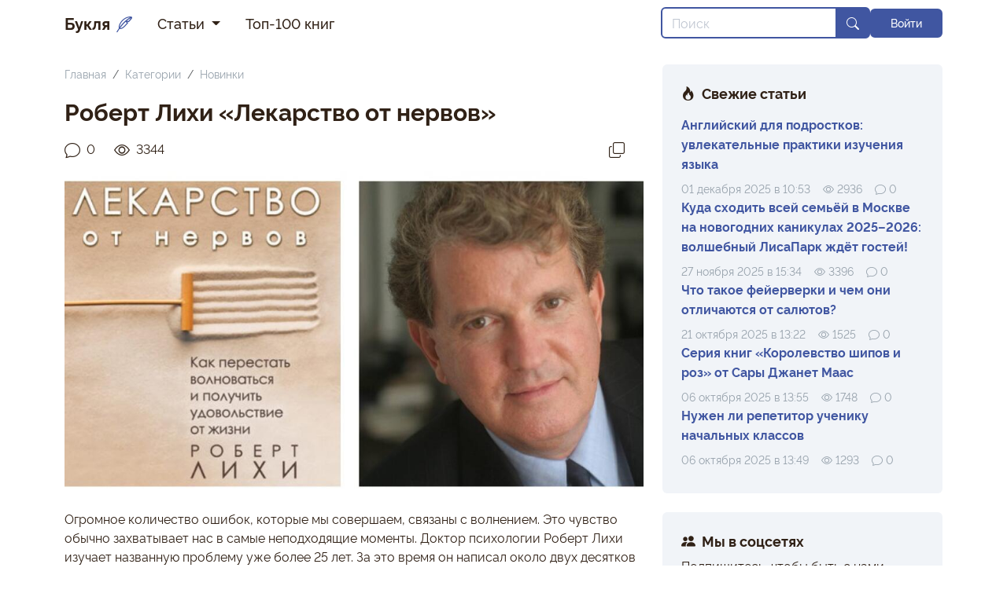

--- FILE ---
content_type: text/html; charset=UTF-8
request_url: https://buklya.com/articles/1435-robert-lixi-lekarstvo-ot-nervov
body_size: 8130
content:
<!doctype html>
<!--


/╲/\[☉﹏☉]/\╱\ <-- Паук! Ааа! 🕷️


-->
<html lang="ru" prefix="og: http://ogp.me/ns# article: http://ogp.me/ns/article# profile: http://ogp.me/ns/profile# fb: http://ogp.me/ns/fb#">
<head>
<meta charset="utf-8">
<meta name="viewport" content="width=device-width, initial-scale=1">
<meta id="token" name="csrf-token" content="03cG5Y3JqQyGLTbmBcKJNXC1sUpEOvV01iT4XqPF">
<title>Роберт Лихи «Лекарство от нервов»</title>
<meta property="og:title" content="Роберт Лихи «Лекарство от нервов»" />
<meta name="description" content="Роберт Лихи «Лекарство от нервов» – пособие от профессора Йельского университета, которое поможет перестать волноваться." />
<meta property="og:description" content="Роберт Лихи «Лекарство от нервов» – пособие от профессора Йельского университета, которое поможет перестать волноваться." />
<link rel="canonical" href="https://buklya.com/articles/1435-robert-lixi-lekarstvo-ot-nervov" />
<meta name="image" content="https://buklya.com/media/article/6601ec5da1311.jpg" />
<meta property="og:image" content="https://buklya.com/media/article/6601ec5da1311.jpg" />
<meta property="og:url" content="https://buklya.com/articles/1435-robert-lixi-lekarstvo-ot-nervov" />
<meta property="og:type" content="article" />
<meta property="article:author" content="Алёна Сова" />
<meta property="article:section" content="Новинки" />
<meta property="article:published_time" content="2018-07-16" />
<meta property="article:modified_time" content="2024-03-26" />
<!-- Favicons -->
<link rel="shortcut icon" href="https://buklya.com/media/icon/favicon.ico"><link rel="icon" type="image/png" href="https://buklya.com/media/icon/icon_150.png"><link rel="apple-touch-icon" href="https://buklya.com/media/icon/icon_512.png"><link rel="preload" as="style" href="https://buklya.com/build/assets/app-DTSOnO3Z.css" /><link rel="modulepreload" href="https://buklya.com/build/assets/app-C7A9QSig.js" /><link rel="stylesheet" href="https://buklya.com/build/assets/app-DTSOnO3Z.css" /><script type="module" src="https://buklya.com/build/assets/app-C7A9QSig.js"></script>
<script type="application/ld+json">{"@context":"https:\/\/schema.org","@type":"Article","headline":"Роберт Лихи «Лекарство от нервов»","datePublished":"2018-07-16T08:00:00+03:00","dateModified":"2024-03-26T16:46:02+03:00","author":{"@type":"Person","name":"Алёна Сова"},"publisher":{"@type":"Organization","name":"Букля"},"description":"Роберт Лихи «Лекарство от нервов» – пособие от профессора Йельского университета, которое поможет перестать волноваться.","url":"https:\/\/buklya.com\/articles\/1435-robert-lixi-lekarstvo-ot-nervov","image":"https:\/\/buklya.com\/media\/article\/6601ec5da1311.jpg"}</script>
 <!-- Yandex.Metrika counter -->
<script type="text/javascript" >
   (function(m,e,t,r,i,k,a){m[i]=m[i]||function(){(m[i].a=m[i].a||[]).push(arguments)};
   m[i].l=1*new Date();
   for (var j = 0; j < document.scripts.length; j++) {if (document.scripts[j].src === r) { return; }}
   k=e.createElement(t),a=e.getElementsByTagName(t)[0],k.async=1,k.src=r,a.parentNode.insertBefore(k,a)})
   (window, document, "script", "https://mc.yandex.ru/metrika/tag.js", "ym");

   ym(28396486, "init", {
        clickmap:true,
        trackLinks:true,
        accurateTrackBounce:true,
        webvisor:true
   });
</script>
<noscript><div><img src="https://mc.yandex.ru/watch/28396486" style="position:absolute; left:-9999px;" alt="" /></div></noscript>
<!-- /Yandex.Metrika counter -->
<!-- Google tag (gtag.js) -->
<script async src="https://www.googletagmanager.com/gtag/js?id=UA-65823897-1"></script>
<script>
  window.dataLayer = window.dataLayer || [];
  function gtag(){dataLayer.push(arguments);}
  gtag('js', new Date());

  gtag('config', 'UA-65823897-1');
</script>

<!-- Yandex.RTB -->
<script>window.yaContextCb=window.yaContextCb||[]</script>
<script src="https://yandex.ru/ads/system/context.js" async></script> <meta name="yandex-verification" content="407b7f79b454606b" />
</head>
<body>
    <div id="app">
        <header class="navbar navbar-expand-lg navbar-light bg-white">
            <div class="container-xl">
                <a class="navbar-brand text-dark fw-bold" href="https://buklya.com">
                    <span>Букля</span><i class="bi bi-feather ms-2 text-primary"></i>
                </a>
                <button class="navbar-toggler" type="button" data-bs-toggle="collapse" data-bs-target="#navbarSupportedContent" aria-controls="navbarSupportedContent" aria-expanded="false" aria-label="Переключить навигацию">
                    <span class="navbar-toggler-icon"></span>
                </button>

                <div class="collapse navbar-collapse" id="navbarSupportedContent">
                    <!-- Left Side Of Navbar -->
                    <ul class="navbar-nav me-auto navbar-nav-left ">
                                                <li class="nav-item dropdown">
                            <a class="nav-link dropdown-toggle" href="#" role="button" data-bs-toggle="dropdown" aria-expanded="false">
                                Статьи
                            </a>
                            <ul class="submenu dropdown-menu">
                                                                <li><a class="dropdown-item" href="/categories/novinki">Новинки</a></li>
                                                                <li><a class="dropdown-item" href="/categories/tops">ТОПы</a></li>
                                                                <li><a class="dropdown-item" href="/categories/chto-pochitat">Что почитать?</a></li>
                                                                <li><a class="dropdown-item" href="/categories/detskie-knigi">Детские книги</a></li>
                                                                <li><a class="dropdown-item" href="/categories/recenzii">Рецензии</a></li>
                                                                <li><a class="dropdown-item" href="/categories/ekranizacii">Экранизации</a></li>
                                                                <li><a class="dropdown-item" href="/categories/intervyu">Интервью</a></li>
                                                                <li><a class="dropdown-item" href="/categories/raznoe">Разное</a></li>
                                                                <li><a class="dropdown-item" href="/categories/novosti">Новости</a></li>
                                                            </ul>
                        </li>
                                                                                                <li class="nav-item">
                            <a class="nav-link" href="/top-100-knig" role="button">Топ-100 книг</a>
                        </li>
                                            </ul>

                    <!-- Right Side Of Navbar -->
                    <ul class="navbar-nav ms-auto gap-2 navbar-nav-right align-items-lg-center ">

                        <li class="nav-item">
                        <form class="d-flex" role="search" action="/search" method="GET">
                            <div class="input-group flex-nowrap">
                            <input class="form-control border-primary" type="search" placeholder="Поиск" name="q" aria-label="Search">
                            <button type="submit" class="input-group-text bg-primary text-light border-primary" id="addon-wrapping"><i class="bi bi-search"></i></button>
                            </div>
                        </form>
                        </li>
                        
                        <!-- Authentication Links -->
                                                                                                                        <li class="nav-item">
                                        <a class="btn btn-primary text-light w-100" href="https://buklya.com/login">Войти</a>
                                    </li>
                                                                                                        </ul>
                </div>
            </div>
        </header>

        <main class="py-4 position-relative">
            <div class="container-xl">
    <div class="row g-4">
        <div class="col-lg-8">
                        <nav aria-label="breadcrumb">
                <ol class="breadcrumb">
                    <li class="breadcrumb-item"><a class="text-secondary" href="/">Главная</a></li>
                    <li class="breadcrumb-item"><a class="text-secondary" href="/categories">Категории</a></li>
                                        <li class="breadcrumb-item"><a class="text-secondary" href="/categories/novinki">Новинки</a></li>
                </ol>
            </nav>
            <article class="mb-4">
                <h1>Роберт Лихи «Лекарство от нервов»</h1>
                                <div class="d-flex flex-row justify-content-between my-2">
                    <div class="d-flex flex-row align-items-center">
                        <span class="text-dark me-4 d-flex flex-row align-items-center"><i class="bi bi-chat fs-5"></i><span class="ms-2">0</span></span>
                        <span class="text-dark me-2 d-flex flex-row align-items-center"><i class="bi bi-eye fs-5"></i><span class="ms-2">3344</span></span>
                    </div>
                    <div class="d-flex flex-row align-items-center">
                        <button type="button" class="btn text-dark hover-primary border-0 share-copy-url"><i class="bi bi-copy fs-5"></i></button>
                    </div>
                </div>

                                <div class="">
                    <img class="img img-fluid rounded mb-4" src="/media/article/6601ec5da1311.jpg" alt="Роберт Лихи «Лекарство от нервов»" width="992" height="558">
                </div>
                
                 
                                             
                            <div class="mb-3"><!-- Yandex.RTB R-A-12171754-5 -->
<div id="yandex_rtb_R-A-12171754-5"></div>
<script>
window.yaContextCb.push(() => {
    Ya.Context.AdvManager.render({
        "blockId": "R-A-12171754-5",
        "renderTo": "yandex_rtb_R-A-12171754-5"
    })
})
</script></div>
                                                            
                
                             
                                             
                                                                                        
                                <div class="article-text">
                                        <p>Огромное количество ошибок, которые мы совершаем, связаны с волнением. Это чувство обычно захватывает нас в самые неподходящие моменты. Доктор психологии Роберт Лихи изучает названную проблему уже более 25 лет. За это время он написал около двух десятков книг и помог огромному количеству людей справиться с тревожностью, беспокойством и волнением. Книга «Лекарство от нервов» содержит массу проверенных методов, которые помогут:</p><ul><li>определить причины тревоги;</li><li>научится сдерживать волнение;</li><li>контролировать чувство времени;</li><li>понять, что собой представляет продуктивная тревога;</li><li>сместить внимание с промахов на возможности.</li></ul><p>Читатели узнают, как спокойно справляться с общими проблемами и конкретными задачами. Если вы страдаете от повышенной тревожности, то эта книга станет для вас неоценимым помощником. Она написана простым языком, но её автору можно доверять. Не зря же Роберт Лихи возглавляет Международную ассоциацию когнитивной психотерапии. &nbsp; &nbsp; &nbsp;</p>
                                    </div>
                
                                <div class="text-secondary mt-4">Дата публикации: <span datetime="2018-07-16 08:00:00">16 июля 2018</span></div>
                <div class="mb-3">
                    <ul class="list-inline m-0 mt-2 d-flex flex-wrap gap-2">
                                                    <li class="list-inline-item"><a href="/categories/novinki" class="btn btn-primary-1 text-primary">Новинки</a></li>
                                                                    </ul>
                </div>
                                <div class="h4">Автор статьи:</div>
<div class="card bg-secondary-1 border-0 mb-3">
    <div class="card-body">
        <div class="d-flex flex-column flex-sm-row align-items-center gap-3">
            <a href="/users/2" target="_blank" class="fw-bold flex-shrink-0"><img src="/media/avatar/48DktrSxDlrs95oyvHERnDpySWZ6AnqIAzWkP1sL.jpg" loading="lazy" class="img img-fluid rounded-circle" width="100" height="100"></a>
            <div class="d-flex flex-column align-items-center align-items-sm-start">
                <div class="fw-bold">Алёна Сова</div>
                <div class="small text-center text-sm-start">Писатель, журналист, читатель.</div>
            </div>
        </div>
    </div>
</div>
            </article>
            <div class="card border-0 p-4 mb-5 bg-primary-1 d-flex flex-column flex-sm-row justify-content-between align-items-center">
    <div class="share-text h4 mb-2 mb-sm-0 text-center">Поделитесь с друзьями</div>
    <div class="share-btns d-flex gap-2">
        <button type="button" class="btn bg-light text-secondary-6 shadow-sm py-1 px-3 border-0 share-copy-url"><i class="bi bi-copy fs-5"></i></button>
        <a class="btn bg-vkontakte text-light shadow-sm py-1 px-3 border-0 d-flex align-items-center justify-content-center" rel="nofollow" target="_blank" href="https://vk.com/share.php?url=https://buklya.com/articles/1435-robert-lixi-lekarstvo-ot-nervov"><svg xmlns="http://www.w3.org/2000/svg" width="24" height="24" viewBox="0 0 24 24" fill="#fff"><path class="st0" d="M13.162 18.994c.609 0 .858-.406.851-.915-.031-1.917.714-2.949 2.059-1.604 1.488 1.488 1.796 2.519 3.603 2.519h3.2c.808 0 1.126-.26 1.126-.668 0-.863-1.421-2.386-2.625-3.504-1.686-1.565-1.765-1.602-.313-3.486 1.801-2.339 4.157-5.336 2.073-5.336h-3.981c-.772 0-.828.435-1.103 1.083-.995 2.347-2.886 5.387-3.604 4.922-.751-.485-.407-2.406-.35-5.261.015-.754.011-1.271-1.141-1.539-.629-.145-1.241-.205-1.809-.205-2.273 0-3.841.953-2.95 1.119 1.571.293 1.42 3.692 1.054 5.16-.638 2.556-3.036-2.024-4.035-4.305-.241-.548-.315-.974-1.175-.974h-3.255c-.492 0-.787.16-.787.516 0 .602 2.96 6.72 5.786 9.77 2.756 2.975 5.48 2.708 7.376 2.708z"/></svg></a>
        <a class="btn bg-odnoklassniki text-light shadow-sm py-1 px-3 border-0 d-flex align-items-center justify-content-center" rel="nofollow" target="_blank" href="https://connect.ok.ru/offer?url=https://buklya.com/articles/1435-robert-lixi-lekarstvo-ot-nervov"><svg xmlns="http://www.w3.org/2000/svg" width="24" height="24" viewBox="0 0 1258.2 2174.7" fill="#fff"><path class="st0" d="M629.9,1122.4c310-0.1,561.1-251.5,561-561.4c-0.1-310-251.5-561.1-561.4-561S68.4,251.5,68.5,561.4 C68.9,871.2,320.1,1122.2,629.9,1122.4 M629.9,329c128.4,0,232.5,104.1,232.5,232.5S758.3,793.9,629.9,793.9 S397.4,689.8,397.4,561.4C397.6,433.1,501.6,329.1,629.9,329L629.9,329z M856.8,1580.3c115.5-26.2,225.7-71.9,326-135 c76.4-49.3,98.4-151.1,49.1-227.5c-48.5-75.2-148.3-97.9-224.5-51c-231.1,144.5-524.5,144.5-755.6,0c-76.7-48.1-178-25.1-226.3,51.5 c-48.5,76.7-25.7,178.3,51.1,226.8c0.1,0,0.2,0.1,0.2,0.1c100.2,63,210.4,108.7,325.8,135L88.8,1894c-62.5,66-59.6,170.2,6.5,232.7 c63.5,60,162.7,60,226.2,0l308.2-308.4l308.4,308.4c64.2,64.1,168.1,64.1,232.3,0c64.1-64.2,64.1-168.1,0-232.3L856.8,1580.3z" /></svg></a>
        <a class="btn bg-whatsapp text-light shadow-sm py-1 px-3 border-0" rel="nofollow" target="_blank" href="https://api.whatsapp.com/send?text=https://buklya.com/articles/1435-robert-lixi-lekarstvo-ot-nervov"><i class="bi bi-whatsapp fs-5"></i></a>
    </div>
</div>
                                    <h2>Читайте также:</h2>
            <div class="row row-cols-1 row-cols-sm-2 row-cols-md-2 mb-5 mt-3 g-3">
                                    <div class="col">
    <a href="/articles/527-robert-torogud-smert-na-temze">
        <div class="d-flex flex-column align-items-start overflow-hidden h-100">
            <img class="img-fluid rounded" src="/media/article/6601eb89d82cd.jpg" alt="Роберт Торогуд «Смерть на Темзе»">
            <div class="fw-bold h5 text-dark m-0 py-2 w-100"><div class="flex-fill">Роберт Торогуд «Смерть на Темзе»</div></div>
        </div>
    </a>
</div>
                                    <div class="col">
    <a href="/articles/1607-robert-xarris-konklav">
        <div class="d-flex flex-column align-items-start overflow-hidden h-100">
            <img class="img-fluid rounded" src="/media/article/6601ec81914eb.jpg" alt="Роберт Харрис «Конклав»">
            <div class="fw-bold h5 text-dark m-0 py-2 w-100"><div class="flex-fill">Роберт Харрис «Конклав»</div></div>
        </div>
    </a>
</div>
                                    <div class="col">
    <a href="/articles/1240-robert-tvigger-mikro-master-klassy">
        <div class="d-flex flex-column align-items-start overflow-hidden h-100">
            <img class="img-fluid rounded" src="/media/article/6601ec51c8b77.jpg" alt="Роберт Твиггер «Микро мастер-классы»">
            <div class="fw-bold h5 text-dark m-0 py-2 w-100"><div class="flex-fill">Роберт Твиггер «Микро мастер-классы»</div></div>
        </div>
    </a>
</div>
                                    <div class="col">
    <a href="/articles/835-robert-gelbrejt-durnaya-krov">
        <div class="d-flex flex-column align-items-start overflow-hidden h-100">
            <img class="img-fluid rounded" src="/media/article/6601eb9b2fd63.jpg" alt="Роберт Гэлбрейт «Дурная кровь»">
            <div class="fw-bold h5 text-dark m-0 py-2 w-100"><div class="flex-fill">Роберт Гэлбрейт «Дурная кровь»</div></div>
        </div>
    </a>
</div>
                            </div>
                        
             
                                             
                            <div class="mb-3"><!-- Yandex.RTB R-A-12171754-4 -->
<div id="yandex_rtb_R-A-12171754-4"></div>
<script>
window.yaContextCb.push(() => {
    Ya.Context.AdvManager.render({
        "blockId": "R-A-12171754-4",
        "renderTo": "yandex_rtb_R-A-12171754-4",
        "type": "feed"
    })
})
</script></div>
                                                            
                        <section class="comments">
                <div class="h3">Комментарии (0)</div>
                
                <button id="add-comment-btn" type="button" class="btn btn-success text-light mb-4"  data-bs-toggle="modal" data-bs-target="#guestModal" ><i class="bi bi-plus me-2"></i>Добавить комментарий</button>
                
                            </section>
                </div>
        <div class="col-lg-4">
            <aside>
            <section class="bg-secondary-1 rounded p-4 mb-4">
            <div class="h4 fw-bold mb-3 mt-0"><i class="bi bi-fire me-2"></i><span>Свежие статьи</span></div>
                <div class="my-2 d-flex flex-column gap-3">
                                    <div>
                    <a class="text-primary fw-bold m-0 hover-primary" href="/articles/3492-angliyskiy-dlya-podrostkov-uvlekatelnye-praktiki-izucheniya-yazyka">Английский для подростков: увлекательные практики изучения языка</a>
                    <div class="d-flex flex-row align-items-center mt-2">
                                <div class="text-secondary small me-3"><span datetime="2025-12-01 10:53:00">01 декабря 2025 в 10:53</span></div>
                                <div class="text-secondary small d-flex flex-row align-items-center">
                                    <span class="me-3 d-flex flex-row align-items-center"><i class="bi bi-eye me-1"></i><span class="">2936</span></span>
                                    
                                    <span class="me-3 d-flex flex-row align-items-center"><i class="bi bi-chat me-1"></i><span class="">0</span></span>
                                </div>
                        </div>
                    </div>
                
                                    <div>
                    <a class="text-primary fw-bold m-0 hover-primary" href="/articles/3491-kuda-shodit-vsey-semyoy-v-moskve-na-novogodnih-kanikulah-20252026-volshebnyy-lisapark-zhdyot-gostey">Куда сходить всей семьёй в Москве на новогодних каникулах 2025–2026: волшебный ЛисаПарк ждёт гостей!</a>
                    <div class="d-flex flex-row align-items-center mt-2">
                                <div class="text-secondary small me-3"><span datetime="2025-11-27 15:34:06">27 ноября 2025 в 15:34</span></div>
                                <div class="text-secondary small d-flex flex-row align-items-center">
                                    <span class="me-3 d-flex flex-row align-items-center"><i class="bi bi-eye me-1"></i><span class="">3396</span></span>
                                    
                                    <span class="me-3 d-flex flex-row align-items-center"><i class="bi bi-chat me-1"></i><span class="">0</span></span>
                                </div>
                        </div>
                    </div>
                
                                    <div>
                    <a class="text-primary fw-bold m-0 hover-primary" href="/articles/3490-chto-takoe-feyerverki-i-chem-oni-otlichayutsya-ot-salyutov">Что такое фейерверки и чем они отличаются от салютов?</a>
                    <div class="d-flex flex-row align-items-center mt-2">
                                <div class="text-secondary small me-3"><span datetime="2025-10-21 13:22:21">21 октября 2025 в 13:22</span></div>
                                <div class="text-secondary small d-flex flex-row align-items-center">
                                    <span class="me-3 d-flex flex-row align-items-center"><i class="bi bi-eye me-1"></i><span class="">1525</span></span>
                                    
                                    <span class="me-3 d-flex flex-row align-items-center"><i class="bi bi-chat me-1"></i><span class="">0</span></span>
                                </div>
                        </div>
                    </div>
                
                                    <div>
                    <a class="text-primary fw-bold m-0 hover-primary" href="/articles/3461-seriya-knig-korolevstvo-shipov-i-roz-ot-sary-dzhanet-maas">Серия книг «Королевство шипов и роз» от Сары Джанет Маас</a>
                    <div class="d-flex flex-row align-items-center mt-2">
                                <div class="text-secondary small me-3"><span datetime="2025-10-06 13:55:45">06 октября 2025 в 13:55</span></div>
                                <div class="text-secondary small d-flex flex-row align-items-center">
                                    <span class="me-3 d-flex flex-row align-items-center"><i class="bi bi-eye me-1"></i><span class="">1748</span></span>
                                    
                                    <span class="me-3 d-flex flex-row align-items-center"><i class="bi bi-chat me-1"></i><span class="">0</span></span>
                                </div>
                        </div>
                    </div>
                
                                    <div>
                    <a class="text-primary fw-bold m-0 hover-primary" href="/articles/3489-nuzhjen-li-rjepjetitor-uchjeniku-nachalnykh-klassov">Нужен ли репетитор ученику начальных классов</a>
                    <div class="d-flex flex-row align-items-center mt-2">
                                <div class="text-secondary small me-3"><span datetime="2025-10-06 13:49:13">06 октября 2025 в 13:49</span></div>
                                <div class="text-secondary small d-flex flex-row align-items-center">
                                    <span class="me-3 d-flex flex-row align-items-center"><i class="bi bi-eye me-1"></i><span class="">1293</span></span>
                                    
                                    <span class="me-3 d-flex flex-row align-items-center"><i class="bi bi-chat me-1"></i><span class="">0</span></span>
                                </div>
                        </div>
                    </div>
                
                                </div>
        </section>
    
        
            <section class="bg-secondary-1 rounded p-4 mb-4">
            <div class="h4 fw-bold mb-2 mt-0"><i class="bi bi-people-fill me-2"></i><span>Мы в соцсетях</span></div>
            <div class="mb-2">Подпишитесь, чтобы быть с нами ближе:</div>
            <div class="social-btns d-flex gap-2">

<a class="btn bg-vkontakte text-light shadow-sm py-1 px-3 border-0 d-flex align-items-center justify-content-center" href="https://vk.com/buklyacom" rel="nofollow" target="_blank"><svg xmlns="http://www.w3.org/2000/svg" width="24" height="24" viewBox="0 0 24 24" fill="#fff"><path class="st0" d="M13.162 18.994c.609 0 .858-.406.851-.915-.031-1.917.714-2.949 2.059-1.604 1.488 1.488 1.796 2.519 3.603 2.519h3.2c.808 0 1.126-.26 1.126-.668 0-.863-1.421-2.386-2.625-3.504-1.686-1.565-1.765-1.602-.313-3.486 1.801-2.339 4.157-5.336 2.073-5.336h-3.981c-.772 0-.828.435-1.103 1.083-.995 2.347-2.886 5.387-3.604 4.922-.751-.485-.407-2.406-.35-5.261.015-.754.011-1.271-1.141-1.539-.629-.145-1.241-.205-1.809-.205-2.273 0-3.841.953-2.95 1.119 1.571.293 1.42 3.692 1.054 5.16-.638 2.556-3.036-2.024-4.035-4.305-.241-.548-.315-.974-1.175-.974h-3.255c-.492 0-.787.16-.787.516 0 .602 2.96 6.72 5.786 9.77 2.756 2.975 5.48 2.708 7.376 2.708z"></path></svg></a>
<a class="btn bg-odnoklassniki text-light shadow-sm py-1 px-3 border-0 d-flex align-items-center justify-content-center" rel="nofollow" target="_blank" href="https://ok.ru/buklyacom"><svg xmlns="http://www.w3.org/2000/svg" width="24" height="24" viewBox="0 0 1258.2 2174.7" fill="#fff"><path class="st0" d="M629.9,1122.4c310-0.1,561.1-251.5,561-561.4c-0.1-310-251.5-561.1-561.4-561S68.4,251.5,68.5,561.4 C68.9,871.2,320.1,1122.2,629.9,1122.4 M629.9,329c128.4,0,232.5,104.1,232.5,232.5S758.3,793.9,629.9,793.9 S397.4,689.8,397.4,561.4C397.6,433.1,501.6,329.1,629.9,329L629.9,329z M856.8,1580.3c115.5-26.2,225.7-71.9,326-135 c76.4-49.3,98.4-151.1,49.1-227.5c-48.5-75.2-148.3-97.9-224.5-51c-231.1,144.5-524.5,144.5-755.6,0c-76.7-48.1-178-25.1-226.3,51.5 c-48.5,76.7-25.7,178.3,51.1,226.8c0.1,0,0.2,0.1,0.2,0.1c100.2,63,210.4,108.7,325.8,135L88.8,1894c-62.5,66-59.6,170.2,6.5,232.7 c63.5,60,162.7,60,226.2,0l308.2-308.4l308.4,308.4c64.2,64.1,168.1,64.1,232.3,0c64.1-64.2,64.1-168.1,0-232.3L856.8,1580.3z" /></svg></a>
<a class="btn bg-youtube text-light shadow-sm py-1 px-3 border-0" href="https://www.youtube.com/@alena_knigogolik" rel="nofollow" target="_blank"><i class="bi bi-play-fill fs-5"></i></a>
</div>
        </section>
    
        <section class="bg-secondary-1 rounded p-4 mb-4">
            <ul class="list-inline m-0">
                                                        <li class="list-inline-item"><a class="small fw-bold text-primary" href="/o-proekte">О проекте</a></li>
                                        <li class="list-inline-item"><a class="small fw-bold text-primary" href="/kontakty">Контакты</a></li>
                                                    <li class="list-inline-item"><a class="small fw-bold text-primary" href="/terms">Пользовательское соглашение</a></li>
                <li class="list-inline-item"><a class="small fw-bold text-primary" href="/privacy">Политика конфиденциальности</a></li>
            </ul>
        </section>
    
</aside>        </div>
    </div>
</div>

        </main>

         
            <div class="modal fade" id="guestModal" tabindex="-1" aria-labelledby="exampleModalLabel" aria-hidden="true">
  <div class="modal-dialog modal-dialog-centered">
    <div class="modal-content">
      <div class="modal-header">
        <div class="modal-title fw-bold fs-5" id="exampleModalLabel">Войдите в аккаунт</div>
        <button type="button" class="btn-close" data-bs-dismiss="modal" aria-label="Close"></button>
      </div>
      <div class="modal-body">
        Вы сможете задавать вопросы, оставлять комментарии, сохранять закладки и многое другое.
      </div>
      <div class="modal-footer">
        <a href="/login" class="btn btn-primary text-light">Войти</a>
        <a href="/register" class="btn btn-outline-primary">Регистрация</a>
      </div>
    </div>
  </div>
</div>        
        <footer class="py-4 ">
            <div class="container-xl">
                <div class="text-center text-secondary">&copy; Букля, 2015-2026</div>
            </div>
        </footer>
                
        <div id="toastNotify" data-bs-delay="3000" data-bs-autohide="true" class="toast align-items-center border-0 position-fixed bottom-0 end-0 m-4" role="alert" aria-live="assertive" aria-atomic="true">
            <div class="d-flex">
                <div class="toast-body">
                </div>
                <button type="button" class="btn-close btn-close-white me-2 m-auto" data-bs-dismiss="toast" aria-label="Close"></button>
            </div>
        </div>

    </div>

 
             
            <!-- Yandex.RTB R-A-12171754-3 -->
<script>
window.yaContextCb.push(() => {
    Ya.Context.AdvManager.render({
        "blockId": "R-A-12171754-3",
        "type": "floorAd",
        "platform": "touch"
    })
})
</script>

<!-- Yandex.RTB R-A-12171754-2 -->
<script>
window.yaContextCb.push(() => {
    Ya.Context.AdvManager.render({
        "blockId": "R-A-12171754-2",
        "type": "fullscreen",
        "platform": "touch"
    })
})
</script>

<!-- Yandex.RTB R-A-12171754-1 -->
<script>
window.addEventListener("load", () => {
    const render = (imageId) => {
        window.yaContextCb.push(() => {
            Ya.Context.AdvManager.render({
                "renderTo": imageId,
                "blockId": "R-A-12171754-1",
                "type": "inImage"
            })
        })
    }
    const renderInImage = (images) => {
        if (!images.length) {
            return
        }
        const image = images.shift()
        image.id = `yandex_rtb_R-A-12171754-1-${Math.random().toString(16).slice(2)}`
        if (image.tagName === "IMG" && !image.complete) {
            image.addEventListener("load", () => {
                render(image.id)
            }, { once: true })
        } else {
            render(image.id)
        }
        renderInImage(images)
    }
    renderInImage(Array.from(document.querySelectorAll("img")))
}, { once: true })
</script>
            
</body>
</html>


--- FILE ---
content_type: application/javascript; charset=utf-8
request_url: https://buklya.com/build/assets/app-C7A9QSig.js
body_size: 71691
content:
var Ce="top",je="bottom",He="right",Oe="left",Br="auto",Rn=[Ce,je,He,Oe],Qt="start",Cn="end",Jo="clippingParents",Zi="viewport",Tn="popper",Qo="reference",Fi=Rn.reduce(function(n,e){return n.concat([e+"-"+Qt,e+"-"+Cn])},[]),es=[].concat(Rn,[Br]).reduce(function(n,e){return n.concat([e,e+"-"+Qt,e+"-"+Cn])},[]),Zo="beforeRead",ea="read",ta="afterRead",na="beforeMain",ra="main",ia="afterMain",sa="beforeWrite",oa="write",aa="afterWrite",ua=[Zo,ea,ta,na,ra,ia,sa,oa,aa];function ct(n){return n?(n.nodeName||"").toLowerCase():null}function Fe(n){if(n==null)return window;if(n.toString()!=="[object Window]"){var e=n.ownerDocument;return e&&e.defaultView||window}return n}function Zt(n){var e=Fe(n).Element;return n instanceof e||n instanceof Element}function Ue(n){var e=Fe(n).HTMLElement;return n instanceof e||n instanceof HTMLElement}function ts(n){if(typeof ShadowRoot>"u")return!1;var e=Fe(n).ShadowRoot;return n instanceof e||n instanceof ShadowRoot}function dc(n){var e=n.state;Object.keys(e.elements).forEach(function(i){var o=e.styles[i]||{},c=e.attributes[i]||{},h=e.elements[i];!Ue(h)||!ct(h)||(Object.assign(h.style,o),Object.keys(c).forEach(function(p){var _=c[p];_===!1?h.removeAttribute(p):h.setAttribute(p,_===!0?"":_)}))})}function hc(n){var e=n.state,i={popper:{position:e.options.strategy,left:"0",top:"0",margin:"0"},arrow:{position:"absolute"},reference:{}};return Object.assign(e.elements.popper.style,i.popper),e.styles=i,e.elements.arrow&&Object.assign(e.elements.arrow.style,i.arrow),function(){Object.keys(e.elements).forEach(function(o){var c=e.elements[o],h=e.attributes[o]||{},p=Object.keys(e.styles.hasOwnProperty(o)?e.styles[o]:i[o]),_=p.reduce(function(T,S){return T[S]="",T},{});!Ue(c)||!ct(c)||(Object.assign(c.style,_),Object.keys(h).forEach(function(T){c.removeAttribute(T)}))})}}const ns={name:"applyStyles",enabled:!0,phase:"write",fn:dc,effect:hc,requires:["computeStyles"]};function ut(n){return n.split("-")[0]}var Xt=Math.max,kr=Math.min,On=Math.round;function Bi(){var n=navigator.userAgentData;return n!=null&&n.brands&&Array.isArray(n.brands)?n.brands.map(function(e){return e.brand+"/"+e.version}).join(" "):navigator.userAgent}function ca(){return!/^((?!chrome|android).)*safari/i.test(Bi())}function xn(n,e,i){e===void 0&&(e=!1),i===void 0&&(i=!1);var o=n.getBoundingClientRect(),c=1,h=1;e&&Ue(n)&&(c=n.offsetWidth>0&&On(o.width)/n.offsetWidth||1,h=n.offsetHeight>0&&On(o.height)/n.offsetHeight||1);var p=Zt(n)?Fe(n):window,_=p.visualViewport,T=!ca()&&i,S=(o.left+(T&&_?_.offsetLeft:0))/c,E=(o.top+(T&&_?_.offsetTop:0))/h,P=o.width/c,q=o.height/h;return{width:P,height:q,top:E,right:S+P,bottom:E+q,left:S,x:S,y:E}}function rs(n){var e=xn(n),i=n.offsetWidth,o=n.offsetHeight;return Math.abs(e.width-i)<=1&&(i=e.width),Math.abs(e.height-o)<=1&&(o=e.height),{x:n.offsetLeft,y:n.offsetTop,width:i,height:o}}function la(n,e){var i=e.getRootNode&&e.getRootNode();if(n.contains(e))return!0;if(i&&ts(i)){var o=e;do{if(o&&n.isSameNode(o))return!0;o=o.parentNode||o.host}while(o)}return!1}function Et(n){return Fe(n).getComputedStyle(n)}function pc(n){return["table","td","th"].indexOf(ct(n))>=0}function kt(n){return((Zt(n)?n.ownerDocument:n.document)||window.document).documentElement}function qr(n){return ct(n)==="html"?n:n.assignedSlot||n.parentNode||(ts(n)?n.host:null)||kt(n)}function eo(n){return!Ue(n)||Et(n).position==="fixed"?null:n.offsetParent}function gc(n){var e=/firefox/i.test(Bi()),i=/Trident/i.test(Bi());if(i&&Ue(n)){var o=Et(n);if(o.position==="fixed")return null}var c=qr(n);for(ts(c)&&(c=c.host);Ue(c)&&["html","body"].indexOf(ct(c))<0;){var h=Et(c);if(h.transform!=="none"||h.perspective!=="none"||h.contain==="paint"||["transform","perspective"].indexOf(h.willChange)!==-1||e&&h.willChange==="filter"||e&&h.filter&&h.filter!=="none")return c;c=c.parentNode}return null}function er(n){for(var e=Fe(n),i=eo(n);i&&pc(i)&&Et(i).position==="static";)i=eo(i);return i&&(ct(i)==="html"||ct(i)==="body"&&Et(i).position==="static")?e:i||gc(n)||e}function is(n){return["top","bottom"].indexOf(n)>=0?"x":"y"}function Jn(n,e,i){return Xt(n,kr(e,i))}function mc(n,e,i){var o=Jn(n,e,i);return o>i?i:o}function fa(){return{top:0,right:0,bottom:0,left:0}}function da(n){return Object.assign({},fa(),n)}function ha(n,e){return e.reduce(function(i,o){return i[o]=n,i},{})}var yc=function(e,i){return e=typeof e=="function"?e(Object.assign({},i.rects,{placement:i.placement})):e,da(typeof e!="number"?e:ha(e,Rn))};function _c(n){var e,i=n.state,o=n.name,c=n.options,h=i.elements.arrow,p=i.modifiersData.popperOffsets,_=ut(i.placement),T=is(_),S=[Oe,He].indexOf(_)>=0,E=S?"height":"width";if(!(!h||!p)){var P=yc(c.padding,i),q=rs(h),V=T==="y"?Ce:Oe,N=T==="y"?je:He,D=i.rects.reference[E]+i.rects.reference[T]-p[T]-i.rects.popper[E],M=p[T]-i.rects.reference[T],j=er(h),te=j?T==="y"?j.clientHeight||0:j.clientWidth||0:0,ne=D/2-M/2,z=P[V],J=te-q[E]-P[N],se=te/2-q[E]/2+ne,u=Jn(z,se,J),de=T;i.modifiersData[o]=(e={},e[de]=u,e.centerOffset=u-se,e)}}function vc(n){var e=n.state,i=n.options,o=i.element,c=o===void 0?"[data-popper-arrow]":o;c!=null&&(typeof c=="string"&&(c=e.elements.popper.querySelector(c),!c)||la(e.elements.popper,c)&&(e.elements.arrow=c))}const pa={name:"arrow",enabled:!0,phase:"main",fn:_c,effect:vc,requires:["popperOffsets"],requiresIfExists:["preventOverflow"]};function Nn(n){return n.split("-")[1]}var bc={top:"auto",right:"auto",bottom:"auto",left:"auto"};function Ec(n,e){var i=n.x,o=n.y,c=e.devicePixelRatio||1;return{x:On(i*c)/c||0,y:On(o*c)/c||0}}function to(n){var e,i=n.popper,o=n.popperRect,c=n.placement,h=n.variation,p=n.offsets,_=n.position,T=n.gpuAcceleration,S=n.adaptive,E=n.roundOffsets,P=n.isFixed,q=p.x,V=q===void 0?0:q,N=p.y,D=N===void 0?0:N,M=typeof E=="function"?E({x:V,y:D}):{x:V,y:D};V=M.x,D=M.y;var j=p.hasOwnProperty("x"),te=p.hasOwnProperty("y"),ne=Oe,z=Ce,J=window;if(S){var se=er(i),u="clientHeight",de="clientWidth";if(se===Fe(i)&&(se=kt(i),Et(se).position!=="static"&&_==="absolute"&&(u="scrollHeight",de="scrollWidth")),se=se,c===Ce||(c===Oe||c===He)&&h===Cn){z=je;var X=P&&se===J&&J.visualViewport?J.visualViewport.height:se[u];D-=X-o.height,D*=T?1:-1}if(c===Oe||(c===Ce||c===je)&&h===Cn){ne=He;var ge=P&&se===J&&J.visualViewport?J.visualViewport.width:se[de];V-=ge-o.width,V*=T?1:-1}}var ve=Object.assign({position:_},S&&bc),Ie=E===!0?Ec({x:V,y:D},Fe(i)):{x:V,y:D};if(V=Ie.x,D=Ie.y,T){var ee;return Object.assign({},ve,(ee={},ee[z]=te?"0":"",ee[ne]=j?"0":"",ee.transform=(J.devicePixelRatio||1)<=1?"translate("+V+"px, "+D+"px)":"translate3d("+V+"px, "+D+"px, 0)",ee))}return Object.assign({},ve,(e={},e[z]=te?D+"px":"",e[ne]=j?V+"px":"",e.transform="",e))}function Tc(n){var e=n.state,i=n.options,o=i.gpuAcceleration,c=o===void 0?!0:o,h=i.adaptive,p=h===void 0?!0:h,_=i.roundOffsets,T=_===void 0?!0:_,S={placement:ut(e.placement),variation:Nn(e.placement),popper:e.elements.popper,popperRect:e.rects.popper,gpuAcceleration:c,isFixed:e.options.strategy==="fixed"};e.modifiersData.popperOffsets!=null&&(e.styles.popper=Object.assign({},e.styles.popper,to(Object.assign({},S,{offsets:e.modifiersData.popperOffsets,position:e.options.strategy,adaptive:p,roundOffsets:T})))),e.modifiersData.arrow!=null&&(e.styles.arrow=Object.assign({},e.styles.arrow,to(Object.assign({},S,{offsets:e.modifiersData.arrow,position:"absolute",adaptive:!1,roundOffsets:T})))),e.attributes.popper=Object.assign({},e.attributes.popper,{"data-popper-placement":e.placement})}const ss={name:"computeStyles",enabled:!0,phase:"beforeWrite",fn:Tc,data:{}};var Tr={passive:!0};function wc(n){var e=n.state,i=n.instance,o=n.options,c=o.scroll,h=c===void 0?!0:c,p=o.resize,_=p===void 0?!0:p,T=Fe(e.elements.popper),S=[].concat(e.scrollParents.reference,e.scrollParents.popper);return h&&S.forEach(function(E){E.addEventListener("scroll",i.update,Tr)}),_&&T.addEventListener("resize",i.update,Tr),function(){h&&S.forEach(function(E){E.removeEventListener("scroll",i.update,Tr)}),_&&T.removeEventListener("resize",i.update,Tr)}}const os={name:"eventListeners",enabled:!0,phase:"write",fn:function(){},effect:wc,data:{}};var Ac={left:"right",right:"left",bottom:"top",top:"bottom"};function Nr(n){return n.replace(/left|right|bottom|top/g,function(e){return Ac[e]})}var Sc={start:"end",end:"start"};function no(n){return n.replace(/start|end/g,function(e){return Sc[e]})}function as(n){var e=Fe(n),i=e.pageXOffset,o=e.pageYOffset;return{scrollLeft:i,scrollTop:o}}function us(n){return xn(kt(n)).left+as(n).scrollLeft}function Cc(n,e){var i=Fe(n),o=kt(n),c=i.visualViewport,h=o.clientWidth,p=o.clientHeight,_=0,T=0;if(c){h=c.width,p=c.height;var S=ca();(S||!S&&e==="fixed")&&(_=c.offsetLeft,T=c.offsetTop)}return{width:h,height:p,x:_+us(n),y:T}}function Oc(n){var e,i=kt(n),o=as(n),c=(e=n.ownerDocument)==null?void 0:e.body,h=Xt(i.scrollWidth,i.clientWidth,c?c.scrollWidth:0,c?c.clientWidth:0),p=Xt(i.scrollHeight,i.clientHeight,c?c.scrollHeight:0,c?c.clientHeight:0),_=-o.scrollLeft+us(n),T=-o.scrollTop;return Et(c||i).direction==="rtl"&&(_+=Xt(i.clientWidth,c?c.clientWidth:0)-h),{width:h,height:p,x:_,y:T}}function cs(n){var e=Et(n),i=e.overflow,o=e.overflowX,c=e.overflowY;return/auto|scroll|overlay|hidden/.test(i+c+o)}function ga(n){return["html","body","#document"].indexOf(ct(n))>=0?n.ownerDocument.body:Ue(n)&&cs(n)?n:ga(qr(n))}function Qn(n,e){var i;e===void 0&&(e=[]);var o=ga(n),c=o===((i=n.ownerDocument)==null?void 0:i.body),h=Fe(o),p=c?[h].concat(h.visualViewport||[],cs(o)?o:[]):o,_=e.concat(p);return c?_:_.concat(Qn(qr(p)))}function qi(n){return Object.assign({},n,{left:n.x,top:n.y,right:n.x+n.width,bottom:n.y+n.height})}function xc(n,e){var i=xn(n,!1,e==="fixed");return i.top=i.top+n.clientTop,i.left=i.left+n.clientLeft,i.bottom=i.top+n.clientHeight,i.right=i.left+n.clientWidth,i.width=n.clientWidth,i.height=n.clientHeight,i.x=i.left,i.y=i.top,i}function ro(n,e,i){return e===Zi?qi(Cc(n,i)):Zt(e)?xc(e,i):qi(Oc(kt(n)))}function Nc(n){var e=Qn(qr(n)),i=["absolute","fixed"].indexOf(Et(n).position)>=0,o=i&&Ue(n)?er(n):n;return Zt(o)?e.filter(function(c){return Zt(c)&&la(c,o)&&ct(c)!=="body"}):[]}function Dc(n,e,i,o){var c=e==="clippingParents"?Nc(n):[].concat(e),h=[].concat(c,[i]),p=h[0],_=h.reduce(function(T,S){var E=ro(n,S,o);return T.top=Xt(E.top,T.top),T.right=kr(E.right,T.right),T.bottom=kr(E.bottom,T.bottom),T.left=Xt(E.left,T.left),T},ro(n,p,o));return _.width=_.right-_.left,_.height=_.bottom-_.top,_.x=_.left,_.y=_.top,_}function ma(n){var e=n.reference,i=n.element,o=n.placement,c=o?ut(o):null,h=o?Nn(o):null,p=e.x+e.width/2-i.width/2,_=e.y+e.height/2-i.height/2,T;switch(c){case Ce:T={x:p,y:e.y-i.height};break;case je:T={x:p,y:e.y+e.height};break;case He:T={x:e.x+e.width,y:_};break;case Oe:T={x:e.x-i.width,y:_};break;default:T={x:e.x,y:e.y}}var S=c?is(c):null;if(S!=null){var E=S==="y"?"height":"width";switch(h){case Qt:T[S]=T[S]-(e[E]/2-i[E]/2);break;case Cn:T[S]=T[S]+(e[E]/2-i[E]/2);break}}return T}function Dn(n,e){e===void 0&&(e={});var i=e,o=i.placement,c=o===void 0?n.placement:o,h=i.strategy,p=h===void 0?n.strategy:h,_=i.boundary,T=_===void 0?Jo:_,S=i.rootBoundary,E=S===void 0?Zi:S,P=i.elementContext,q=P===void 0?Tn:P,V=i.altBoundary,N=V===void 0?!1:V,D=i.padding,M=D===void 0?0:D,j=da(typeof M!="number"?M:ha(M,Rn)),te=q===Tn?Qo:Tn,ne=n.rects.popper,z=n.elements[N?te:q],J=Dc(Zt(z)?z:z.contextElement||kt(n.elements.popper),T,E,p),se=xn(n.elements.reference),u=ma({reference:se,element:ne,strategy:"absolute",placement:c}),de=qi(Object.assign({},ne,u)),X=q===Tn?de:se,ge={top:J.top-X.top+j.top,bottom:X.bottom-J.bottom+j.bottom,left:J.left-X.left+j.left,right:X.right-J.right+j.right},ve=n.modifiersData.offset;if(q===Tn&&ve){var Ie=ve[c];Object.keys(ge).forEach(function(ee){var ke=[He,je].indexOf(ee)>=0?1:-1,lt=[Ce,je].indexOf(ee)>=0?"y":"x";ge[ee]+=Ie[lt]*ke})}return ge}function Lc(n,e){e===void 0&&(e={});var i=e,o=i.placement,c=i.boundary,h=i.rootBoundary,p=i.padding,_=i.flipVariations,T=i.allowedAutoPlacements,S=T===void 0?es:T,E=Nn(o),P=E?_?Fi:Fi.filter(function(N){return Nn(N)===E}):Rn,q=P.filter(function(N){return S.indexOf(N)>=0});q.length===0&&(q=P);var V=q.reduce(function(N,D){return N[D]=Dn(n,{placement:D,boundary:c,rootBoundary:h,padding:p})[ut(D)],N},{});return Object.keys(V).sort(function(N,D){return V[N]-V[D]})}function Rc(n){if(ut(n)===Br)return[];var e=Nr(n);return[no(n),e,no(e)]}function Pc(n){var e=n.state,i=n.options,o=n.name;if(!e.modifiersData[o]._skip){for(var c=i.mainAxis,h=c===void 0?!0:c,p=i.altAxis,_=p===void 0?!0:p,T=i.fallbackPlacements,S=i.padding,E=i.boundary,P=i.rootBoundary,q=i.altBoundary,V=i.flipVariations,N=V===void 0?!0:V,D=i.allowedAutoPlacements,M=e.options.placement,j=ut(M),te=j===M,ne=T||(te||!N?[Nr(M)]:Rc(M)),z=[M].concat(ne).reduce(function(ft,tt){return ft.concat(ut(tt)===Br?Lc(e,{placement:tt,boundary:E,rootBoundary:P,padding:S,flipVariations:N,allowedAutoPlacements:D}):tt)},[]),J=e.rects.reference,se=e.rects.popper,u=new Map,de=!0,X=z[0],ge=0;ge<z.length;ge++){var ve=z[ge],Ie=ut(ve),ee=Nn(ve)===Qt,ke=[Ce,je].indexOf(Ie)>=0,lt=ke?"width":"height",Ae=Dn(e,{placement:ve,boundary:E,rootBoundary:P,altBoundary:q,padding:S}),me=ke?ee?He:Oe:ee?je:Ce;J[lt]>se[lt]&&(me=Nr(me));var At=Nr(me),xe=[];if(h&&xe.push(Ae[Ie]<=0),_&&xe.push(Ae[me]<=0,Ae[At]<=0),xe.every(function(ft){return ft})){X=ve,de=!1;break}u.set(ve,xe)}if(de)for(var jt=N?3:1,an=function(tt){var Ht=z.find(function(un){var dt=u.get(un);if(dt)return dt.slice(0,tt).every(function(cn){return cn})});if(Ht)return X=Ht,"break"},St=jt;St>0;St--){var Ct=an(St);if(Ct==="break")break}e.placement!==X&&(e.modifiersData[o]._skip=!0,e.placement=X,e.reset=!0)}}const ya={name:"flip",enabled:!0,phase:"main",fn:Pc,requiresIfExists:["offset"],data:{_skip:!1}};function io(n,e,i){return i===void 0&&(i={x:0,y:0}),{top:n.top-e.height-i.y,right:n.right-e.width+i.x,bottom:n.bottom-e.height+i.y,left:n.left-e.width-i.x}}function so(n){return[Ce,He,je,Oe].some(function(e){return n[e]>=0})}function Ic(n){var e=n.state,i=n.name,o=e.rects.reference,c=e.rects.popper,h=e.modifiersData.preventOverflow,p=Dn(e,{elementContext:"reference"}),_=Dn(e,{altBoundary:!0}),T=io(p,o),S=io(_,c,h),E=so(T),P=so(S);e.modifiersData[i]={referenceClippingOffsets:T,popperEscapeOffsets:S,isReferenceHidden:E,hasPopperEscaped:P},e.attributes.popper=Object.assign({},e.attributes.popper,{"data-popper-reference-hidden":E,"data-popper-escaped":P})}const _a={name:"hide",enabled:!0,phase:"main",requiresIfExists:["preventOverflow"],fn:Ic};function kc(n,e,i){var o=ut(n),c=[Oe,Ce].indexOf(o)>=0?-1:1,h=typeof i=="function"?i(Object.assign({},e,{placement:n})):i,p=h[0],_=h[1];return p=p||0,_=(_||0)*c,[Oe,He].indexOf(o)>=0?{x:_,y:p}:{x:p,y:_}}function $c(n){var e=n.state,i=n.options,o=n.name,c=i.offset,h=c===void 0?[0,0]:c,p=es.reduce(function(E,P){return E[P]=kc(P,e.rects,h),E},{}),_=p[e.placement],T=_.x,S=_.y;e.modifiersData.popperOffsets!=null&&(e.modifiersData.popperOffsets.x+=T,e.modifiersData.popperOffsets.y+=S),e.modifiersData[o]=p}const va={name:"offset",enabled:!0,phase:"main",requires:["popperOffsets"],fn:$c};function Mc(n){var e=n.state,i=n.name;e.modifiersData[i]=ma({reference:e.rects.reference,element:e.rects.popper,strategy:"absolute",placement:e.placement})}const ls={name:"popperOffsets",enabled:!0,phase:"read",fn:Mc,data:{}};function jc(n){return n==="x"?"y":"x"}function Hc(n){var e=n.state,i=n.options,o=n.name,c=i.mainAxis,h=c===void 0?!0:c,p=i.altAxis,_=p===void 0?!1:p,T=i.boundary,S=i.rootBoundary,E=i.altBoundary,P=i.padding,q=i.tether,V=q===void 0?!0:q,N=i.tetherOffset,D=N===void 0?0:N,M=Dn(e,{boundary:T,rootBoundary:S,padding:P,altBoundary:E}),j=ut(e.placement),te=Nn(e.placement),ne=!te,z=is(j),J=jc(z),se=e.modifiersData.popperOffsets,u=e.rects.reference,de=e.rects.popper,X=typeof D=="function"?D(Object.assign({},e.rects,{placement:e.placement})):D,ge=typeof X=="number"?{mainAxis:X,altAxis:X}:Object.assign({mainAxis:0,altAxis:0},X),ve=e.modifiersData.offset?e.modifiersData.offset[e.placement]:null,Ie={x:0,y:0};if(se){if(h){var ee,ke=z==="y"?Ce:Oe,lt=z==="y"?je:He,Ae=z==="y"?"height":"width",me=se[z],At=me+M[ke],xe=me-M[lt],jt=V?-de[Ae]/2:0,an=te===Qt?u[Ae]:de[Ae],St=te===Qt?-de[Ae]:-u[Ae],Ct=e.elements.arrow,ft=V&&Ct?rs(Ct):{width:0,height:0},tt=e.modifiersData["arrow#persistent"]?e.modifiersData["arrow#persistent"].padding:fa(),Ht=tt[ke],un=tt[lt],dt=Jn(0,u[Ae],ft[Ae]),cn=ne?u[Ae]/2-jt-dt-Ht-ge.mainAxis:an-dt-Ht-ge.mainAxis,Be=ne?-u[Ae]/2+jt+dt+un+ge.mainAxis:St+dt+un+ge.mainAxis,jn=e.elements.arrow&&er(e.elements.arrow),Ot=jn?z==="y"?jn.clientTop||0:jn.clientLeft||0:0,Ft=(ee=ve==null?void 0:ve[z])!=null?ee:0,lr=me+cn-Ft-Ot,Qr=me+Be-Ft,ln=Jn(V?kr(At,lr):At,me,V?Xt(xe,Qr):xe);se[z]=ln,Ie[z]=ln-me}if(_){var Bt,Ge=z==="x"?Ce:Oe,Zr=z==="x"?je:He,ht=se[J],fn=J==="y"?"height":"width",$e=ht+M[Ge],xt=ht-M[Zr],pt=[Ce,Oe].indexOf(j)!==-1,W=(Bt=ve==null?void 0:ve[J])!=null?Bt:0,be=pt?$e:ht-u[fn]-de[fn]-W+ge.altAxis,fr=pt?ht+u[fn]+de[fn]-W-ge.altAxis:xt,dr=V&&pt?mc(be,ht,fr):Jn(V?be:$e,ht,V?fr:xt);se[J]=dr,Ie[J]=dr-ht}e.modifiersData[o]=Ie}}const ba={name:"preventOverflow",enabled:!0,phase:"main",fn:Hc,requiresIfExists:["offset"]};function Fc(n){return{scrollLeft:n.scrollLeft,scrollTop:n.scrollTop}}function Bc(n){return n===Fe(n)||!Ue(n)?as(n):Fc(n)}function qc(n){var e=n.getBoundingClientRect(),i=On(e.width)/n.offsetWidth||1,o=On(e.height)/n.offsetHeight||1;return i!==1||o!==1}function Vc(n,e,i){i===void 0&&(i=!1);var o=Ue(e),c=Ue(e)&&qc(e),h=kt(e),p=xn(n,c,i),_={scrollLeft:0,scrollTop:0},T={x:0,y:0};return(o||!o&&!i)&&((ct(e)!=="body"||cs(h))&&(_=Bc(e)),Ue(e)?(T=xn(e,!0),T.x+=e.clientLeft,T.y+=e.clientTop):h&&(T.x=us(h))),{x:p.left+_.scrollLeft-T.x,y:p.top+_.scrollTop-T.y,width:p.width,height:p.height}}function Wc(n){var e=new Map,i=new Set,o=[];n.forEach(function(h){e.set(h.name,h)});function c(h){i.add(h.name);var p=[].concat(h.requires||[],h.requiresIfExists||[]);p.forEach(function(_){if(!i.has(_)){var T=e.get(_);T&&c(T)}}),o.push(h)}return n.forEach(function(h){i.has(h.name)||c(h)}),o}function Uc(n){var e=Wc(n);return ua.reduce(function(i,o){return i.concat(e.filter(function(c){return c.phase===o}))},[])}function zc(n){var e;return function(){return e||(e=new Promise(function(i){Promise.resolve().then(function(){e=void 0,i(n())})})),e}}function Kc(n){var e=n.reduce(function(i,o){var c=i[o.name];return i[o.name]=c?Object.assign({},c,o,{options:Object.assign({},c.options,o.options),data:Object.assign({},c.data,o.data)}):o,i},{});return Object.keys(e).map(function(i){return e[i]})}var oo={placement:"bottom",modifiers:[],strategy:"absolute"};function ao(){for(var n=arguments.length,e=new Array(n),i=0;i<n;i++)e[i]=arguments[i];return!e.some(function(o){return!(o&&typeof o.getBoundingClientRect=="function")})}function Vr(n){n===void 0&&(n={});var e=n,i=e.defaultModifiers,o=i===void 0?[]:i,c=e.defaultOptions,h=c===void 0?oo:c;return function(_,T,S){S===void 0&&(S=h);var E={placement:"bottom",orderedModifiers:[],options:Object.assign({},oo,h),modifiersData:{},elements:{reference:_,popper:T},attributes:{},styles:{}},P=[],q=!1,V={state:E,setOptions:function(j){var te=typeof j=="function"?j(E.options):j;D(),E.options=Object.assign({},h,E.options,te),E.scrollParents={reference:Zt(_)?Qn(_):_.contextElement?Qn(_.contextElement):[],popper:Qn(T)};var ne=Uc(Kc([].concat(o,E.options.modifiers)));return E.orderedModifiers=ne.filter(function(z){return z.enabled}),N(),V.update()},forceUpdate:function(){if(!q){var j=E.elements,te=j.reference,ne=j.popper;if(ao(te,ne)){E.rects={reference:Vc(te,er(ne),E.options.strategy==="fixed"),popper:rs(ne)},E.reset=!1,E.placement=E.options.placement,E.orderedModifiers.forEach(function(ge){return E.modifiersData[ge.name]=Object.assign({},ge.data)});for(var z=0;z<E.orderedModifiers.length;z++){if(E.reset===!0){E.reset=!1,z=-1;continue}var J=E.orderedModifiers[z],se=J.fn,u=J.options,de=u===void 0?{}:u,X=J.name;typeof se=="function"&&(E=se({state:E,options:de,name:X,instance:V})||E)}}}},update:zc(function(){return new Promise(function(M){V.forceUpdate(),M(E)})}),destroy:function(){D(),q=!0}};if(!ao(_,T))return V;V.setOptions(S).then(function(M){!q&&S.onFirstUpdate&&S.onFirstUpdate(M)});function N(){E.orderedModifiers.forEach(function(M){var j=M.name,te=M.options,ne=te===void 0?{}:te,z=M.effect;if(typeof z=="function"){var J=z({state:E,name:j,instance:V,options:ne}),se=function(){};P.push(J||se)}})}function D(){P.forEach(function(M){return M()}),P=[]}return V}}var Yc=Vr(),Gc=[os,ls,ss,ns],Xc=Vr({defaultModifiers:Gc}),Jc=[os,ls,ss,ns,va,ya,ba,pa,_a],fs=Vr({defaultModifiers:Jc});const Ea=Object.freeze(Object.defineProperty({__proto__:null,afterMain:ia,afterRead:ta,afterWrite:aa,applyStyles:ns,arrow:pa,auto:Br,basePlacements:Rn,beforeMain:na,beforeRead:Zo,beforeWrite:sa,bottom:je,clippingParents:Jo,computeStyles:ss,createPopper:fs,createPopperBase:Yc,createPopperLite:Xc,detectOverflow:Dn,end:Cn,eventListeners:os,flip:ya,hide:_a,left:Oe,main:ra,modifierPhases:ua,offset:va,placements:es,popper:Tn,popperGenerator:Vr,popperOffsets:ls,preventOverflow:ba,read:ea,reference:Qo,right:He,start:Qt,top:Ce,variationPlacements:Fi,viewport:Zi,write:oa},Symbol.toStringTag,{value:"Module"}));/*!
  * Bootstrap v5.3.3 (https://getbootstrap.com/)
  * Copyright 2011-2024 The Bootstrap Authors (https://github.com/twbs/bootstrap/graphs/contributors)
  * Licensed under MIT (https://github.com/twbs/bootstrap/blob/main/LICENSE)
  */const Rt=new Map,Ei={set(n,e,i){Rt.has(n)||Rt.set(n,new Map);const o=Rt.get(n);if(!o.has(e)&&o.size!==0){console.error(`Bootstrap doesn't allow more than one instance per element. Bound instance: ${Array.from(o.keys())[0]}.`);return}o.set(e,i)},get(n,e){return Rt.has(n)&&Rt.get(n).get(e)||null},remove(n,e){if(!Rt.has(n))return;const i=Rt.get(n);i.delete(e),i.size===0&&Rt.delete(n)}},Qc=1e6,Zc=1e3,Vi="transitionend",Ta=n=>(n&&window.CSS&&window.CSS.escape&&(n=n.replace(/#([^\s"#']+)/g,(e,i)=>`#${CSS.escape(i)}`)),n),el=n=>n==null?`${n}`:Object.prototype.toString.call(n).match(/\s([a-z]+)/i)[1].toLowerCase(),tl=n=>{do n+=Math.floor(Math.random()*Qc);while(document.getElementById(n));return n},nl=n=>{if(!n)return 0;let{transitionDuration:e,transitionDelay:i}=window.getComputedStyle(n);const o=Number.parseFloat(e),c=Number.parseFloat(i);return!o&&!c?0:(e=e.split(",")[0],i=i.split(",")[0],(Number.parseFloat(e)+Number.parseFloat(i))*Zc)},wa=n=>{n.dispatchEvent(new Event(Vi))},vt=n=>!n||typeof n!="object"?!1:(typeof n.jquery<"u"&&(n=n[0]),typeof n.nodeType<"u"),Pt=n=>vt(n)?n.jquery?n[0]:n:typeof n=="string"&&n.length>0?document.querySelector(Ta(n)):null,Pn=n=>{if(!vt(n)||n.getClientRects().length===0)return!1;const e=getComputedStyle(n).getPropertyValue("visibility")==="visible",i=n.closest("details:not([open])");if(!i)return e;if(i!==n){const o=n.closest("summary");if(o&&o.parentNode!==i||o===null)return!1}return e},It=n=>!n||n.nodeType!==Node.ELEMENT_NODE||n.classList.contains("disabled")?!0:typeof n.disabled<"u"?n.disabled:n.hasAttribute("disabled")&&n.getAttribute("disabled")!=="false",Aa=n=>{if(!document.documentElement.attachShadow)return null;if(typeof n.getRootNode=="function"){const e=n.getRootNode();return e instanceof ShadowRoot?e:null}return n instanceof ShadowRoot?n:n.parentNode?Aa(n.parentNode):null},$r=()=>{},tr=n=>{n.offsetHeight},Sa=()=>window.jQuery&&!document.body.hasAttribute("data-bs-no-jquery")?window.jQuery:null,Ti=[],rl=n=>{document.readyState==="loading"?(Ti.length||document.addEventListener("DOMContentLoaded",()=>{for(const e of Ti)e()}),Ti.push(n)):n()},ze=()=>document.documentElement.dir==="rtl",Ye=n=>{rl(()=>{const e=Sa();if(e){const i=n.NAME,o=e.fn[i];e.fn[i]=n.jQueryInterface,e.fn[i].Constructor=n,e.fn[i].noConflict=()=>(e.fn[i]=o,n.jQueryInterface)}})},Re=(n,e=[],i=n)=>typeof n=="function"?n(...e):i,Ca=(n,e,i=!0)=>{if(!i){Re(n);return}const c=nl(e)+5;let h=!1;const p=({target:_})=>{_===e&&(h=!0,e.removeEventListener(Vi,p),Re(n))};e.addEventListener(Vi,p),setTimeout(()=>{h||wa(e)},c)},ds=(n,e,i,o)=>{const c=n.length;let h=n.indexOf(e);return h===-1?!i&&o?n[c-1]:n[0]:(h+=i?1:-1,o&&(h=(h+c)%c),n[Math.max(0,Math.min(h,c-1))])},il=/[^.]*(?=\..*)\.|.*/,sl=/\..*/,ol=/::\d+$/,wi={};let uo=1;const Oa={mouseenter:"mouseover",mouseleave:"mouseout"},al=new Set(["click","dblclick","mouseup","mousedown","contextmenu","mousewheel","DOMMouseScroll","mouseover","mouseout","mousemove","selectstart","selectend","keydown","keypress","keyup","orientationchange","touchstart","touchmove","touchend","touchcancel","pointerdown","pointermove","pointerup","pointerleave","pointercancel","gesturestart","gesturechange","gestureend","focus","blur","change","reset","select","submit","focusin","focusout","load","unload","beforeunload","resize","move","DOMContentLoaded","readystatechange","error","abort","scroll"]);function xa(n,e){return e&&`${e}::${uo++}`||n.uidEvent||uo++}function Na(n){const e=xa(n);return n.uidEvent=e,wi[e]=wi[e]||{},wi[e]}function ul(n,e){return function i(o){return hs(o,{delegateTarget:n}),i.oneOff&&I.off(n,o.type,e),e.apply(n,[o])}}function cl(n,e,i){return function o(c){const h=n.querySelectorAll(e);for(let{target:p}=c;p&&p!==this;p=p.parentNode)for(const _ of h)if(_===p)return hs(c,{delegateTarget:p}),o.oneOff&&I.off(n,c.type,e,i),i.apply(p,[c])}}function Da(n,e,i=null){return Object.values(n).find(o=>o.callable===e&&o.delegationSelector===i)}function La(n,e,i){const o=typeof e=="string",c=o?i:e||i;let h=Ra(n);return al.has(h)||(h=n),[o,c,h]}function co(n,e,i,o,c){if(typeof e!="string"||!n)return;let[h,p,_]=La(e,i,o);e in Oa&&(p=(N=>function(D){if(!D.relatedTarget||D.relatedTarget!==D.delegateTarget&&!D.delegateTarget.contains(D.relatedTarget))return N.call(this,D)})(p));const T=Na(n),S=T[_]||(T[_]={}),E=Da(S,p,h?i:null);if(E){E.oneOff=E.oneOff&&c;return}const P=xa(p,e.replace(il,"")),q=h?cl(n,i,p):ul(n,p);q.delegationSelector=h?i:null,q.callable=p,q.oneOff=c,q.uidEvent=P,S[P]=q,n.addEventListener(_,q,h)}function Wi(n,e,i,o,c){const h=Da(e[i],o,c);h&&(n.removeEventListener(i,h,!!c),delete e[i][h.uidEvent])}function ll(n,e,i,o){const c=e[i]||{};for(const[h,p]of Object.entries(c))h.includes(o)&&Wi(n,e,i,p.callable,p.delegationSelector)}function Ra(n){return n=n.replace(sl,""),Oa[n]||n}const I={on(n,e,i,o){co(n,e,i,o,!1)},one(n,e,i,o){co(n,e,i,o,!0)},off(n,e,i,o){if(typeof e!="string"||!n)return;const[c,h,p]=La(e,i,o),_=p!==e,T=Na(n),S=T[p]||{},E=e.startsWith(".");if(typeof h<"u"){if(!Object.keys(S).length)return;Wi(n,T,p,h,c?i:null);return}if(E)for(const P of Object.keys(T))ll(n,T,P,e.slice(1));for(const[P,q]of Object.entries(S)){const V=P.replace(ol,"");(!_||e.includes(V))&&Wi(n,T,p,q.callable,q.delegationSelector)}},trigger(n,e,i){if(typeof e!="string"||!n)return null;const o=Sa(),c=Ra(e),h=e!==c;let p=null,_=!0,T=!0,S=!1;h&&o&&(p=o.Event(e,i),o(n).trigger(p),_=!p.isPropagationStopped(),T=!p.isImmediatePropagationStopped(),S=p.isDefaultPrevented());const E=hs(new Event(e,{bubbles:_,cancelable:!0}),i);return S&&E.preventDefault(),T&&n.dispatchEvent(E),E.defaultPrevented&&p&&p.preventDefault(),E}};function hs(n,e={}){for(const[i,o]of Object.entries(e))try{n[i]=o}catch{Object.defineProperty(n,i,{configurable:!0,get(){return o}})}return n}function lo(n){if(n==="true")return!0;if(n==="false")return!1;if(n===Number(n).toString())return Number(n);if(n===""||n==="null")return null;if(typeof n!="string")return n;try{return JSON.parse(decodeURIComponent(n))}catch{return n}}function Ai(n){return n.replace(/[A-Z]/g,e=>`-${e.toLowerCase()}`)}const bt={setDataAttribute(n,e,i){n.setAttribute(`data-bs-${Ai(e)}`,i)},removeDataAttribute(n,e){n.removeAttribute(`data-bs-${Ai(e)}`)},getDataAttributes(n){if(!n)return{};const e={},i=Object.keys(n.dataset).filter(o=>o.startsWith("bs")&&!o.startsWith("bsConfig"));for(const o of i){let c=o.replace(/^bs/,"");c=c.charAt(0).toLowerCase()+c.slice(1,c.length),e[c]=lo(n.dataset[o])}return e},getDataAttribute(n,e){return lo(n.getAttribute(`data-bs-${Ai(e)}`))}};class nr{static get Default(){return{}}static get DefaultType(){return{}}static get NAME(){throw new Error('You have to implement the static method "NAME", for each component!')}_getConfig(e){return e=this._mergeConfigObj(e),e=this._configAfterMerge(e),this._typeCheckConfig(e),e}_configAfterMerge(e){return e}_mergeConfigObj(e,i){const o=vt(i)?bt.getDataAttribute(i,"config"):{};return{...this.constructor.Default,...typeof o=="object"?o:{},...vt(i)?bt.getDataAttributes(i):{},...typeof e=="object"?e:{}}}_typeCheckConfig(e,i=this.constructor.DefaultType){for(const[o,c]of Object.entries(i)){const h=e[o],p=vt(h)?"element":el(h);if(!new RegExp(c).test(p))throw new TypeError(`${this.constructor.NAME.toUpperCase()}: Option "${o}" provided type "${p}" but expected type "${c}".`)}}}const fl="5.3.3";class Ze extends nr{constructor(e,i){super(),e=Pt(e),e&&(this._element=e,this._config=this._getConfig(i),Ei.set(this._element,this.constructor.DATA_KEY,this))}dispose(){Ei.remove(this._element,this.constructor.DATA_KEY),I.off(this._element,this.constructor.EVENT_KEY);for(const e of Object.getOwnPropertyNames(this))this[e]=null}_queueCallback(e,i,o=!0){Ca(e,i,o)}_getConfig(e){return e=this._mergeConfigObj(e,this._element),e=this._configAfterMerge(e),this._typeCheckConfig(e),e}static getInstance(e){return Ei.get(Pt(e),this.DATA_KEY)}static getOrCreateInstance(e,i={}){return this.getInstance(e)||new this(e,typeof i=="object"?i:null)}static get VERSION(){return fl}static get DATA_KEY(){return`bs.${this.NAME}`}static get EVENT_KEY(){return`.${this.DATA_KEY}`}static eventName(e){return`${e}${this.EVENT_KEY}`}}const Si=n=>{let e=n.getAttribute("data-bs-target");if(!e||e==="#"){let i=n.getAttribute("href");if(!i||!i.includes("#")&&!i.startsWith("."))return null;i.includes("#")&&!i.startsWith("#")&&(i=`#${i.split("#")[1]}`),e=i&&i!=="#"?i.trim():null}return e?e.split(",").map(i=>Ta(i)).join(","):null},K={find(n,e=document.documentElement){return[].concat(...Element.prototype.querySelectorAll.call(e,n))},findOne(n,e=document.documentElement){return Element.prototype.querySelector.call(e,n)},children(n,e){return[].concat(...n.children).filter(i=>i.matches(e))},parents(n,e){const i=[];let o=n.parentNode.closest(e);for(;o;)i.push(o),o=o.parentNode.closest(e);return i},prev(n,e){let i=n.previousElementSibling;for(;i;){if(i.matches(e))return[i];i=i.previousElementSibling}return[]},next(n,e){let i=n.nextElementSibling;for(;i;){if(i.matches(e))return[i];i=i.nextElementSibling}return[]},focusableChildren(n){const e=["a","button","input","textarea","select","details","[tabindex]",'[contenteditable="true"]'].map(i=>`${i}:not([tabindex^="-"])`).join(",");return this.find(e,n).filter(i=>!It(i)&&Pn(i))},getSelectorFromElement(n){const e=Si(n);return e&&K.findOne(e)?e:null},getElementFromSelector(n){const e=Si(n);return e?K.findOne(e):null},getMultipleElementsFromSelector(n){const e=Si(n);return e?K.find(e):[]}},Wr=(n,e="hide")=>{const i=`click.dismiss${n.EVENT_KEY}`,o=n.NAME;I.on(document,i,`[data-bs-dismiss="${o}"]`,function(c){if(["A","AREA"].includes(this.tagName)&&c.preventDefault(),It(this))return;const h=K.getElementFromSelector(this)||this.closest(`.${o}`);n.getOrCreateInstance(h)[e]()})},dl="alert",hl="bs.alert",Pa=`.${hl}`,pl=`close${Pa}`,gl=`closed${Pa}`,ml="fade",yl="show";class rr extends Ze{static get NAME(){return dl}close(){if(I.trigger(this._element,pl).defaultPrevented)return;this._element.classList.remove(yl);const i=this._element.classList.contains(ml);this._queueCallback(()=>this._destroyElement(),this._element,i)}_destroyElement(){this._element.remove(),I.trigger(this._element,gl),this.dispose()}static jQueryInterface(e){return this.each(function(){const i=rr.getOrCreateInstance(this);if(typeof e=="string"){if(i[e]===void 0||e.startsWith("_")||e==="constructor")throw new TypeError(`No method named "${e}"`);i[e](this)}})}}Wr(rr,"close");Ye(rr);const _l="button",vl="bs.button",bl=`.${vl}`,El=".data-api",Tl="active",fo='[data-bs-toggle="button"]',wl=`click${bl}${El}`;class ir extends Ze{static get NAME(){return _l}toggle(){this._element.setAttribute("aria-pressed",this._element.classList.toggle(Tl))}static jQueryInterface(e){return this.each(function(){const i=ir.getOrCreateInstance(this);e==="toggle"&&i[e]()})}}I.on(document,wl,fo,n=>{n.preventDefault();const e=n.target.closest(fo);ir.getOrCreateInstance(e).toggle()});Ye(ir);const Al="swipe",In=".bs.swipe",Sl=`touchstart${In}`,Cl=`touchmove${In}`,Ol=`touchend${In}`,xl=`pointerdown${In}`,Nl=`pointerup${In}`,Dl="touch",Ll="pen",Rl="pointer-event",Pl=40,Il={endCallback:null,leftCallback:null,rightCallback:null},kl={endCallback:"(function|null)",leftCallback:"(function|null)",rightCallback:"(function|null)"};class Mr extends nr{constructor(e,i){super(),this._element=e,!(!e||!Mr.isSupported())&&(this._config=this._getConfig(i),this._deltaX=0,this._supportPointerEvents=!!window.PointerEvent,this._initEvents())}static get Default(){return Il}static get DefaultType(){return kl}static get NAME(){return Al}dispose(){I.off(this._element,In)}_start(e){if(!this._supportPointerEvents){this._deltaX=e.touches[0].clientX;return}this._eventIsPointerPenTouch(e)&&(this._deltaX=e.clientX)}_end(e){this._eventIsPointerPenTouch(e)&&(this._deltaX=e.clientX-this._deltaX),this._handleSwipe(),Re(this._config.endCallback)}_move(e){this._deltaX=e.touches&&e.touches.length>1?0:e.touches[0].clientX-this._deltaX}_handleSwipe(){const e=Math.abs(this._deltaX);if(e<=Pl)return;const i=e/this._deltaX;this._deltaX=0,i&&Re(i>0?this._config.rightCallback:this._config.leftCallback)}_initEvents(){this._supportPointerEvents?(I.on(this._element,xl,e=>this._start(e)),I.on(this._element,Nl,e=>this._end(e)),this._element.classList.add(Rl)):(I.on(this._element,Sl,e=>this._start(e)),I.on(this._element,Cl,e=>this._move(e)),I.on(this._element,Ol,e=>this._end(e)))}_eventIsPointerPenTouch(e){return this._supportPointerEvents&&(e.pointerType===Ll||e.pointerType===Dl)}static isSupported(){return"ontouchstart"in document.documentElement||navigator.maxTouchPoints>0}}const $l="carousel",Ml="bs.carousel",$t=`.${Ml}`,Ia=".data-api",jl="ArrowLeft",Hl="ArrowRight",Fl=500,Yn="next",bn="prev",wn="left",Dr="right",Bl=`slide${$t}`,Ci=`slid${$t}`,ql=`keydown${$t}`,Vl=`mouseenter${$t}`,Wl=`mouseleave${$t}`,Ul=`dragstart${$t}`,zl=`load${$t}${Ia}`,Kl=`click${$t}${Ia}`,ka="carousel",wr="active",Yl="slide",Gl="carousel-item-end",Xl="carousel-item-start",Jl="carousel-item-next",Ql="carousel-item-prev",$a=".active",Ma=".carousel-item",Zl=$a+Ma,ef=".carousel-item img",tf=".carousel-indicators",nf="[data-bs-slide], [data-bs-slide-to]",rf='[data-bs-ride="carousel"]',sf={[jl]:Dr,[Hl]:wn},of={interval:5e3,keyboard:!0,pause:"hover",ride:!1,touch:!0,wrap:!0},af={interval:"(number|boolean)",keyboard:"boolean",pause:"(string|boolean)",ride:"(boolean|string)",touch:"boolean",wrap:"boolean"};class kn extends Ze{constructor(e,i){super(e,i),this._interval=null,this._activeElement=null,this._isSliding=!1,this.touchTimeout=null,this._swipeHelper=null,this._indicatorsElement=K.findOne(tf,this._element),this._addEventListeners(),this._config.ride===ka&&this.cycle()}static get Default(){return of}static get DefaultType(){return af}static get NAME(){return $l}next(){this._slide(Yn)}nextWhenVisible(){!document.hidden&&Pn(this._element)&&this.next()}prev(){this._slide(bn)}pause(){this._isSliding&&wa(this._element),this._clearInterval()}cycle(){this._clearInterval(),this._updateInterval(),this._interval=setInterval(()=>this.nextWhenVisible(),this._config.interval)}_maybeEnableCycle(){if(this._config.ride){if(this._isSliding){I.one(this._element,Ci,()=>this.cycle());return}this.cycle()}}to(e){const i=this._getItems();if(e>i.length-1||e<0)return;if(this._isSliding){I.one(this._element,Ci,()=>this.to(e));return}const o=this._getItemIndex(this._getActive());if(o===e)return;const c=e>o?Yn:bn;this._slide(c,i[e])}dispose(){this._swipeHelper&&this._swipeHelper.dispose(),super.dispose()}_configAfterMerge(e){return e.defaultInterval=e.interval,e}_addEventListeners(){this._config.keyboard&&I.on(this._element,ql,e=>this._keydown(e)),this._config.pause==="hover"&&(I.on(this._element,Vl,()=>this.pause()),I.on(this._element,Wl,()=>this._maybeEnableCycle())),this._config.touch&&Mr.isSupported()&&this._addTouchEventListeners()}_addTouchEventListeners(){for(const o of K.find(ef,this._element))I.on(o,Ul,c=>c.preventDefault());const i={leftCallback:()=>this._slide(this._directionToOrder(wn)),rightCallback:()=>this._slide(this._directionToOrder(Dr)),endCallback:()=>{this._config.pause==="hover"&&(this.pause(),this.touchTimeout&&clearTimeout(this.touchTimeout),this.touchTimeout=setTimeout(()=>this._maybeEnableCycle(),Fl+this._config.interval))}};this._swipeHelper=new Mr(this._element,i)}_keydown(e){if(/input|textarea/i.test(e.target.tagName))return;const i=sf[e.key];i&&(e.preventDefault(),this._slide(this._directionToOrder(i)))}_getItemIndex(e){return this._getItems().indexOf(e)}_setActiveIndicatorElement(e){if(!this._indicatorsElement)return;const i=K.findOne($a,this._indicatorsElement);i.classList.remove(wr),i.removeAttribute("aria-current");const o=K.findOne(`[data-bs-slide-to="${e}"]`,this._indicatorsElement);o&&(o.classList.add(wr),o.setAttribute("aria-current","true"))}_updateInterval(){const e=this._activeElement||this._getActive();if(!e)return;const i=Number.parseInt(e.getAttribute("data-bs-interval"),10);this._config.interval=i||this._config.defaultInterval}_slide(e,i=null){if(this._isSliding)return;const o=this._getActive(),c=e===Yn,h=i||ds(this._getItems(),o,c,this._config.wrap);if(h===o)return;const p=this._getItemIndex(h),_=V=>I.trigger(this._element,V,{relatedTarget:h,direction:this._orderToDirection(e),from:this._getItemIndex(o),to:p});if(_(Bl).defaultPrevented||!o||!h)return;const S=!!this._interval;this.pause(),this._isSliding=!0,this._setActiveIndicatorElement(p),this._activeElement=h;const E=c?Xl:Gl,P=c?Jl:Ql;h.classList.add(P),tr(h),o.classList.add(E),h.classList.add(E);const q=()=>{h.classList.remove(E,P),h.classList.add(wr),o.classList.remove(wr,P,E),this._isSliding=!1,_(Ci)};this._queueCallback(q,o,this._isAnimated()),S&&this.cycle()}_isAnimated(){return this._element.classList.contains(Yl)}_getActive(){return K.findOne(Zl,this._element)}_getItems(){return K.find(Ma,this._element)}_clearInterval(){this._interval&&(clearInterval(this._interval),this._interval=null)}_directionToOrder(e){return ze()?e===wn?bn:Yn:e===wn?Yn:bn}_orderToDirection(e){return ze()?e===bn?wn:Dr:e===bn?Dr:wn}static jQueryInterface(e){return this.each(function(){const i=kn.getOrCreateInstance(this,e);if(typeof e=="number"){i.to(e);return}if(typeof e=="string"){if(i[e]===void 0||e.startsWith("_")||e==="constructor")throw new TypeError(`No method named "${e}"`);i[e]()}})}}I.on(document,Kl,nf,function(n){const e=K.getElementFromSelector(this);if(!e||!e.classList.contains(ka))return;n.preventDefault();const i=kn.getOrCreateInstance(e),o=this.getAttribute("data-bs-slide-to");if(o){i.to(o),i._maybeEnableCycle();return}if(bt.getDataAttribute(this,"slide")==="next"){i.next(),i._maybeEnableCycle();return}i.prev(),i._maybeEnableCycle()});I.on(window,zl,()=>{const n=K.find(rf);for(const e of n)kn.getOrCreateInstance(e)});Ye(kn);const uf="collapse",cf="bs.collapse",sr=`.${cf}`,lf=".data-api",ff=`show${sr}`,df=`shown${sr}`,hf=`hide${sr}`,pf=`hidden${sr}`,gf=`click${sr}${lf}`,Oi="show",Sn="collapse",Ar="collapsing",mf="collapsed",yf=`:scope .${Sn} .${Sn}`,_f="collapse-horizontal",vf="width",bf="height",Ef=".collapse.show, .collapse.collapsing",Ui='[data-bs-toggle="collapse"]',Tf={parent:null,toggle:!0},wf={parent:"(null|element)",toggle:"boolean"};class Ln extends Ze{constructor(e,i){super(e,i),this._isTransitioning=!1,this._triggerArray=[];const o=K.find(Ui);for(const c of o){const h=K.getSelectorFromElement(c),p=K.find(h).filter(_=>_===this._element);h!==null&&p.length&&this._triggerArray.push(c)}this._initializeChildren(),this._config.parent||this._addAriaAndCollapsedClass(this._triggerArray,this._isShown()),this._config.toggle&&this.toggle()}static get Default(){return Tf}static get DefaultType(){return wf}static get NAME(){return uf}toggle(){this._isShown()?this.hide():this.show()}show(){if(this._isTransitioning||this._isShown())return;let e=[];if(this._config.parent&&(e=this._getFirstLevelChildren(Ef).filter(_=>_!==this._element).map(_=>Ln.getOrCreateInstance(_,{toggle:!1}))),e.length&&e[0]._isTransitioning||I.trigger(this._element,ff).defaultPrevented)return;for(const _ of e)_.hide();const o=this._getDimension();this._element.classList.remove(Sn),this._element.classList.add(Ar),this._element.style[o]=0,this._addAriaAndCollapsedClass(this._triggerArray,!0),this._isTransitioning=!0;const c=()=>{this._isTransitioning=!1,this._element.classList.remove(Ar),this._element.classList.add(Sn,Oi),this._element.style[o]="",I.trigger(this._element,df)},p=`scroll${o[0].toUpperCase()+o.slice(1)}`;this._queueCallback(c,this._element,!0),this._element.style[o]=`${this._element[p]}px`}hide(){if(this._isTransitioning||!this._isShown()||I.trigger(this._element,hf).defaultPrevented)return;const i=this._getDimension();this._element.style[i]=`${this._element.getBoundingClientRect()[i]}px`,tr(this._element),this._element.classList.add(Ar),this._element.classList.remove(Sn,Oi);for(const c of this._triggerArray){const h=K.getElementFromSelector(c);h&&!this._isShown(h)&&this._addAriaAndCollapsedClass([c],!1)}this._isTransitioning=!0;const o=()=>{this._isTransitioning=!1,this._element.classList.remove(Ar),this._element.classList.add(Sn),I.trigger(this._element,pf)};this._element.style[i]="",this._queueCallback(o,this._element,!0)}_isShown(e=this._element){return e.classList.contains(Oi)}_configAfterMerge(e){return e.toggle=!!e.toggle,e.parent=Pt(e.parent),e}_getDimension(){return this._element.classList.contains(_f)?vf:bf}_initializeChildren(){if(!this._config.parent)return;const e=this._getFirstLevelChildren(Ui);for(const i of e){const o=K.getElementFromSelector(i);o&&this._addAriaAndCollapsedClass([i],this._isShown(o))}}_getFirstLevelChildren(e){const i=K.find(yf,this._config.parent);return K.find(e,this._config.parent).filter(o=>!i.includes(o))}_addAriaAndCollapsedClass(e,i){if(e.length)for(const o of e)o.classList.toggle(mf,!i),o.setAttribute("aria-expanded",i)}static jQueryInterface(e){const i={};return typeof e=="string"&&/show|hide/.test(e)&&(i.toggle=!1),this.each(function(){const o=Ln.getOrCreateInstance(this,i);if(typeof e=="string"){if(typeof o[e]>"u")throw new TypeError(`No method named "${e}"`);o[e]()}})}}I.on(document,gf,Ui,function(n){(n.target.tagName==="A"||n.delegateTarget&&n.delegateTarget.tagName==="A")&&n.preventDefault();for(const e of K.getMultipleElementsFromSelector(this))Ln.getOrCreateInstance(e,{toggle:!1}).toggle()});Ye(Ln);const ho="dropdown",Af="bs.dropdown",rn=`.${Af}`,ps=".data-api",Sf="Escape",po="Tab",Cf="ArrowUp",go="ArrowDown",Of=2,xf=`hide${rn}`,Nf=`hidden${rn}`,Df=`show${rn}`,Lf=`shown${rn}`,ja=`click${rn}${ps}`,Ha=`keydown${rn}${ps}`,Rf=`keyup${rn}${ps}`,An="show",Pf="dropup",If="dropend",kf="dropstart",$f="dropup-center",Mf="dropdown-center",Kt='[data-bs-toggle="dropdown"]:not(.disabled):not(:disabled)',jf=`${Kt}.${An}`,Lr=".dropdown-menu",Hf=".navbar",Ff=".navbar-nav",Bf=".dropdown-menu .dropdown-item:not(.disabled):not(:disabled)",qf=ze()?"top-end":"top-start",Vf=ze()?"top-start":"top-end",Wf=ze()?"bottom-end":"bottom-start",Uf=ze()?"bottom-start":"bottom-end",zf=ze()?"left-start":"right-start",Kf=ze()?"right-start":"left-start",Yf="top",Gf="bottom",Xf={autoClose:!0,boundary:"clippingParents",display:"dynamic",offset:[0,2],popperConfig:null,reference:"toggle"},Jf={autoClose:"(boolean|string)",boundary:"(string|element)",display:"string",offset:"(array|string|function)",popperConfig:"(null|object|function)",reference:"(string|element|object)"};class Qe extends Ze{constructor(e,i){super(e,i),this._popper=null,this._parent=this._element.parentNode,this._menu=K.next(this._element,Lr)[0]||K.prev(this._element,Lr)[0]||K.findOne(Lr,this._parent),this._inNavbar=this._detectNavbar()}static get Default(){return Xf}static get DefaultType(){return Jf}static get NAME(){return ho}toggle(){return this._isShown()?this.hide():this.show()}show(){if(It(this._element)||this._isShown())return;const e={relatedTarget:this._element};if(!I.trigger(this._element,Df,e).defaultPrevented){if(this._createPopper(),"ontouchstart"in document.documentElement&&!this._parent.closest(Ff))for(const o of[].concat(...document.body.children))I.on(o,"mouseover",$r);this._element.focus(),this._element.setAttribute("aria-expanded",!0),this._menu.classList.add(An),this._element.classList.add(An),I.trigger(this._element,Lf,e)}}hide(){if(It(this._element)||!this._isShown())return;const e={relatedTarget:this._element};this._completeHide(e)}dispose(){this._popper&&this._popper.destroy(),super.dispose()}update(){this._inNavbar=this._detectNavbar(),this._popper&&this._popper.update()}_completeHide(e){if(!I.trigger(this._element,xf,e).defaultPrevented){if("ontouchstart"in document.documentElement)for(const o of[].concat(...document.body.children))I.off(o,"mouseover",$r);this._popper&&this._popper.destroy(),this._menu.classList.remove(An),this._element.classList.remove(An),this._element.setAttribute("aria-expanded","false"),bt.removeDataAttribute(this._menu,"popper"),I.trigger(this._element,Nf,e)}}_getConfig(e){if(e=super._getConfig(e),typeof e.reference=="object"&&!vt(e.reference)&&typeof e.reference.getBoundingClientRect!="function")throw new TypeError(`${ho.toUpperCase()}: Option "reference" provided type "object" without a required "getBoundingClientRect" method.`);return e}_createPopper(){if(typeof Ea>"u")throw new TypeError("Bootstrap's dropdowns require Popper (https://popper.js.org)");let e=this._element;this._config.reference==="parent"?e=this._parent:vt(this._config.reference)?e=Pt(this._config.reference):typeof this._config.reference=="object"&&(e=this._config.reference);const i=this._getPopperConfig();this._popper=fs(e,this._menu,i)}_isShown(){return this._menu.classList.contains(An)}_getPlacement(){const e=this._parent;if(e.classList.contains(If))return zf;if(e.classList.contains(kf))return Kf;if(e.classList.contains($f))return Yf;if(e.classList.contains(Mf))return Gf;const i=getComputedStyle(this._menu).getPropertyValue("--bs-position").trim()==="end";return e.classList.contains(Pf)?i?Vf:qf:i?Uf:Wf}_detectNavbar(){return this._element.closest(Hf)!==null}_getOffset(){const{offset:e}=this._config;return typeof e=="string"?e.split(",").map(i=>Number.parseInt(i,10)):typeof e=="function"?i=>e(i,this._element):e}_getPopperConfig(){const e={placement:this._getPlacement(),modifiers:[{name:"preventOverflow",options:{boundary:this._config.boundary}},{name:"offset",options:{offset:this._getOffset()}}]};return(this._inNavbar||this._config.display==="static")&&(bt.setDataAttribute(this._menu,"popper","static"),e.modifiers=[{name:"applyStyles",enabled:!1}]),{...e,...Re(this._config.popperConfig,[e])}}_selectMenuItem({key:e,target:i}){const o=K.find(Bf,this._menu).filter(c=>Pn(c));o.length&&ds(o,i,e===go,!o.includes(i)).focus()}static jQueryInterface(e){return this.each(function(){const i=Qe.getOrCreateInstance(this,e);if(typeof e=="string"){if(typeof i[e]>"u")throw new TypeError(`No method named "${e}"`);i[e]()}})}static clearMenus(e){if(e.button===Of||e.type==="keyup"&&e.key!==po)return;const i=K.find(jf);for(const o of i){const c=Qe.getInstance(o);if(!c||c._config.autoClose===!1)continue;const h=e.composedPath(),p=h.includes(c._menu);if(h.includes(c._element)||c._config.autoClose==="inside"&&!p||c._config.autoClose==="outside"&&p||c._menu.contains(e.target)&&(e.type==="keyup"&&e.key===po||/input|select|option|textarea|form/i.test(e.target.tagName)))continue;const _={relatedTarget:c._element};e.type==="click"&&(_.clickEvent=e),c._completeHide(_)}}static dataApiKeydownHandler(e){const i=/input|textarea/i.test(e.target.tagName),o=e.key===Sf,c=[Cf,go].includes(e.key);if(!c&&!o||i&&!o)return;e.preventDefault();const h=this.matches(Kt)?this:K.prev(this,Kt)[0]||K.next(this,Kt)[0]||K.findOne(Kt,e.delegateTarget.parentNode),p=Qe.getOrCreateInstance(h);if(c){e.stopPropagation(),p.show(),p._selectMenuItem(e);return}p._isShown()&&(e.stopPropagation(),p.hide(),h.focus())}}I.on(document,Ha,Kt,Qe.dataApiKeydownHandler);I.on(document,Ha,Lr,Qe.dataApiKeydownHandler);I.on(document,ja,Qe.clearMenus);I.on(document,Rf,Qe.clearMenus);I.on(document,ja,Kt,function(n){n.preventDefault(),Qe.getOrCreateInstance(this).toggle()});Ye(Qe);const Fa="backdrop",Qf="fade",mo="show",yo=`mousedown.bs.${Fa}`,Zf={className:"modal-backdrop",clickCallback:null,isAnimated:!1,isVisible:!0,rootElement:"body"},ed={className:"string",clickCallback:"(function|null)",isAnimated:"boolean",isVisible:"boolean",rootElement:"(element|string)"};class Ba extends nr{constructor(e){super(),this._config=this._getConfig(e),this._isAppended=!1,this._element=null}static get Default(){return Zf}static get DefaultType(){return ed}static get NAME(){return Fa}show(e){if(!this._config.isVisible){Re(e);return}this._append();const i=this._getElement();this._config.isAnimated&&tr(i),i.classList.add(mo),this._emulateAnimation(()=>{Re(e)})}hide(e){if(!this._config.isVisible){Re(e);return}this._getElement().classList.remove(mo),this._emulateAnimation(()=>{this.dispose(),Re(e)})}dispose(){this._isAppended&&(I.off(this._element,yo),this._element.remove(),this._isAppended=!1)}_getElement(){if(!this._element){const e=document.createElement("div");e.className=this._config.className,this._config.isAnimated&&e.classList.add(Qf),this._element=e}return this._element}_configAfterMerge(e){return e.rootElement=Pt(e.rootElement),e}_append(){if(this._isAppended)return;const e=this._getElement();this._config.rootElement.append(e),I.on(e,yo,()=>{Re(this._config.clickCallback)}),this._isAppended=!0}_emulateAnimation(e){Ca(e,this._getElement(),this._config.isAnimated)}}const td="focustrap",nd="bs.focustrap",jr=`.${nd}`,rd=`focusin${jr}`,id=`keydown.tab${jr}`,sd="Tab",od="forward",_o="backward",ad={autofocus:!0,trapElement:null},ud={autofocus:"boolean",trapElement:"element"};class qa extends nr{constructor(e){super(),this._config=this._getConfig(e),this._isActive=!1,this._lastTabNavDirection=null}static get Default(){return ad}static get DefaultType(){return ud}static get NAME(){return td}activate(){this._isActive||(this._config.autofocus&&this._config.trapElement.focus(),I.off(document,jr),I.on(document,rd,e=>this._handleFocusin(e)),I.on(document,id,e=>this._handleKeydown(e)),this._isActive=!0)}deactivate(){this._isActive&&(this._isActive=!1,I.off(document,jr))}_handleFocusin(e){const{trapElement:i}=this._config;if(e.target===document||e.target===i||i.contains(e.target))return;const o=K.focusableChildren(i);o.length===0?i.focus():this._lastTabNavDirection===_o?o[o.length-1].focus():o[0].focus()}_handleKeydown(e){e.key===sd&&(this._lastTabNavDirection=e.shiftKey?_o:od)}}const vo=".fixed-top, .fixed-bottom, .is-fixed, .sticky-top",bo=".sticky-top",Sr="padding-right",Eo="margin-right";class zi{constructor(){this._element=document.body}getWidth(){const e=document.documentElement.clientWidth;return Math.abs(window.innerWidth-e)}hide(){const e=this.getWidth();this._disableOverFlow(),this._setElementAttributes(this._element,Sr,i=>i+e),this._setElementAttributes(vo,Sr,i=>i+e),this._setElementAttributes(bo,Eo,i=>i-e)}reset(){this._resetElementAttributes(this._element,"overflow"),this._resetElementAttributes(this._element,Sr),this._resetElementAttributes(vo,Sr),this._resetElementAttributes(bo,Eo)}isOverflowing(){return this.getWidth()>0}_disableOverFlow(){this._saveInitialAttribute(this._element,"overflow"),this._element.style.overflow="hidden"}_setElementAttributes(e,i,o){const c=this.getWidth(),h=p=>{if(p!==this._element&&window.innerWidth>p.clientWidth+c)return;this._saveInitialAttribute(p,i);const _=window.getComputedStyle(p).getPropertyValue(i);p.style.setProperty(i,`${o(Number.parseFloat(_))}px`)};this._applyManipulationCallback(e,h)}_saveInitialAttribute(e,i){const o=e.style.getPropertyValue(i);o&&bt.setDataAttribute(e,i,o)}_resetElementAttributes(e,i){const o=c=>{const h=bt.getDataAttribute(c,i);if(h===null){c.style.removeProperty(i);return}bt.removeDataAttribute(c,i),c.style.setProperty(i,h)};this._applyManipulationCallback(e,o)}_applyManipulationCallback(e,i){if(vt(e)){i(e);return}for(const o of K.find(e,this._element))i(o)}}const cd="modal",ld="bs.modal",Ke=`.${ld}`,fd=".data-api",dd="Escape",hd=`hide${Ke}`,pd=`hidePrevented${Ke}`,Va=`hidden${Ke}`,Wa=`show${Ke}`,gd=`shown${Ke}`,md=`resize${Ke}`,yd=`click.dismiss${Ke}`,_d=`mousedown.dismiss${Ke}`,vd=`keydown.dismiss${Ke}`,bd=`click${Ke}${fd}`,To="modal-open",Ed="fade",wo="show",xi="modal-static",Td=".modal.show",wd=".modal-dialog",Ad=".modal-body",Sd='[data-bs-toggle="modal"]',Cd={backdrop:!0,focus:!0,keyboard:!0},Od={backdrop:"(boolean|string)",focus:"boolean",keyboard:"boolean"};class en extends Ze{constructor(e,i){super(e,i),this._dialog=K.findOne(wd,this._element),this._backdrop=this._initializeBackDrop(),this._focustrap=this._initializeFocusTrap(),this._isShown=!1,this._isTransitioning=!1,this._scrollBar=new zi,this._addEventListeners()}static get Default(){return Cd}static get DefaultType(){return Od}static get NAME(){return cd}toggle(e){return this._isShown?this.hide():this.show(e)}show(e){this._isShown||this._isTransitioning||I.trigger(this._element,Wa,{relatedTarget:e}).defaultPrevented||(this._isShown=!0,this._isTransitioning=!0,this._scrollBar.hide(),document.body.classList.add(To),this._adjustDialog(),this._backdrop.show(()=>this._showElement(e)))}hide(){!this._isShown||this._isTransitioning||I.trigger(this._element,hd).defaultPrevented||(this._isShown=!1,this._isTransitioning=!0,this._focustrap.deactivate(),this._element.classList.remove(wo),this._queueCallback(()=>this._hideModal(),this._element,this._isAnimated()))}dispose(){I.off(window,Ke),I.off(this._dialog,Ke),this._backdrop.dispose(),this._focustrap.deactivate(),super.dispose()}handleUpdate(){this._adjustDialog()}_initializeBackDrop(){return new Ba({isVisible:!!this._config.backdrop,isAnimated:this._isAnimated()})}_initializeFocusTrap(){return new qa({trapElement:this._element})}_showElement(e){document.body.contains(this._element)||document.body.append(this._element),this._element.style.display="block",this._element.removeAttribute("aria-hidden"),this._element.setAttribute("aria-modal",!0),this._element.setAttribute("role","dialog"),this._element.scrollTop=0;const i=K.findOne(Ad,this._dialog);i&&(i.scrollTop=0),tr(this._element),this._element.classList.add(wo);const o=()=>{this._config.focus&&this._focustrap.activate(),this._isTransitioning=!1,I.trigger(this._element,gd,{relatedTarget:e})};this._queueCallback(o,this._dialog,this._isAnimated())}_addEventListeners(){I.on(this._element,vd,e=>{if(e.key===dd){if(this._config.keyboard){this.hide();return}this._triggerBackdropTransition()}}),I.on(window,md,()=>{this._isShown&&!this._isTransitioning&&this._adjustDialog()}),I.on(this._element,_d,e=>{I.one(this._element,yd,i=>{if(!(this._element!==e.target||this._element!==i.target)){if(this._config.backdrop==="static"){this._triggerBackdropTransition();return}this._config.backdrop&&this.hide()}})})}_hideModal(){this._element.style.display="none",this._element.setAttribute("aria-hidden",!0),this._element.removeAttribute("aria-modal"),this._element.removeAttribute("role"),this._isTransitioning=!1,this._backdrop.hide(()=>{document.body.classList.remove(To),this._resetAdjustments(),this._scrollBar.reset(),I.trigger(this._element,Va)})}_isAnimated(){return this._element.classList.contains(Ed)}_triggerBackdropTransition(){if(I.trigger(this._element,pd).defaultPrevented)return;const i=this._element.scrollHeight>document.documentElement.clientHeight,o=this._element.style.overflowY;o==="hidden"||this._element.classList.contains(xi)||(i||(this._element.style.overflowY="hidden"),this._element.classList.add(xi),this._queueCallback(()=>{this._element.classList.remove(xi),this._queueCallback(()=>{this._element.style.overflowY=o},this._dialog)},this._dialog),this._element.focus())}_adjustDialog(){const e=this._element.scrollHeight>document.documentElement.clientHeight,i=this._scrollBar.getWidth(),o=i>0;if(o&&!e){const c=ze()?"paddingLeft":"paddingRight";this._element.style[c]=`${i}px`}if(!o&&e){const c=ze()?"paddingRight":"paddingLeft";this._element.style[c]=`${i}px`}}_resetAdjustments(){this._element.style.paddingLeft="",this._element.style.paddingRight=""}static jQueryInterface(e,i){return this.each(function(){const o=en.getOrCreateInstance(this,e);if(typeof e=="string"){if(typeof o[e]>"u")throw new TypeError(`No method named "${e}"`);o[e](i)}})}}I.on(document,bd,Sd,function(n){const e=K.getElementFromSelector(this);["A","AREA"].includes(this.tagName)&&n.preventDefault(),I.one(e,Wa,c=>{c.defaultPrevented||I.one(e,Va,()=>{Pn(this)&&this.focus()})});const i=K.findOne(Td);i&&en.getInstance(i).hide(),en.getOrCreateInstance(e).toggle(this)});Wr(en);Ye(en);const xd="offcanvas",Nd="bs.offcanvas",wt=`.${Nd}`,Ua=".data-api",Dd=`load${wt}${Ua}`,Ld="Escape",Ao="show",So="showing",Co="hiding",Rd="offcanvas-backdrop",za=".offcanvas.show",Pd=`show${wt}`,Id=`shown${wt}`,kd=`hide${wt}`,Oo=`hidePrevented${wt}`,Ka=`hidden${wt}`,$d=`resize${wt}`,Md=`click${wt}${Ua}`,jd=`keydown.dismiss${wt}`,Hd='[data-bs-toggle="offcanvas"]',Fd={backdrop:!0,keyboard:!0,scroll:!1},Bd={backdrop:"(boolean|string)",keyboard:"boolean",scroll:"boolean"};class Tt extends Ze{constructor(e,i){super(e,i),this._isShown=!1,this._backdrop=this._initializeBackDrop(),this._focustrap=this._initializeFocusTrap(),this._addEventListeners()}static get Default(){return Fd}static get DefaultType(){return Bd}static get NAME(){return xd}toggle(e){return this._isShown?this.hide():this.show(e)}show(e){if(this._isShown||I.trigger(this._element,Pd,{relatedTarget:e}).defaultPrevented)return;this._isShown=!0,this._backdrop.show(),this._config.scroll||new zi().hide(),this._element.setAttribute("aria-modal",!0),this._element.setAttribute("role","dialog"),this._element.classList.add(So);const o=()=>{(!this._config.scroll||this._config.backdrop)&&this._focustrap.activate(),this._element.classList.add(Ao),this._element.classList.remove(So),I.trigger(this._element,Id,{relatedTarget:e})};this._queueCallback(o,this._element,!0)}hide(){if(!this._isShown||I.trigger(this._element,kd).defaultPrevented)return;this._focustrap.deactivate(),this._element.blur(),this._isShown=!1,this._element.classList.add(Co),this._backdrop.hide();const i=()=>{this._element.classList.remove(Ao,Co),this._element.removeAttribute("aria-modal"),this._element.removeAttribute("role"),this._config.scroll||new zi().reset(),I.trigger(this._element,Ka)};this._queueCallback(i,this._element,!0)}dispose(){this._backdrop.dispose(),this._focustrap.deactivate(),super.dispose()}_initializeBackDrop(){const e=()=>{if(this._config.backdrop==="static"){I.trigger(this._element,Oo);return}this.hide()},i=!!this._config.backdrop;return new Ba({className:Rd,isVisible:i,isAnimated:!0,rootElement:this._element.parentNode,clickCallback:i?e:null})}_initializeFocusTrap(){return new qa({trapElement:this._element})}_addEventListeners(){I.on(this._element,jd,e=>{if(e.key===Ld){if(this._config.keyboard){this.hide();return}I.trigger(this._element,Oo)}})}static jQueryInterface(e){return this.each(function(){const i=Tt.getOrCreateInstance(this,e);if(typeof e=="string"){if(i[e]===void 0||e.startsWith("_")||e==="constructor")throw new TypeError(`No method named "${e}"`);i[e](this)}})}}I.on(document,Md,Hd,function(n){const e=K.getElementFromSelector(this);if(["A","AREA"].includes(this.tagName)&&n.preventDefault(),It(this))return;I.one(e,Ka,()=>{Pn(this)&&this.focus()});const i=K.findOne(za);i&&i!==e&&Tt.getInstance(i).hide(),Tt.getOrCreateInstance(e).toggle(this)});I.on(window,Dd,()=>{for(const n of K.find(za))Tt.getOrCreateInstance(n).show()});I.on(window,$d,()=>{for(const n of K.find("[aria-modal][class*=show][class*=offcanvas-]"))getComputedStyle(n).position!=="fixed"&&Tt.getOrCreateInstance(n).hide()});Wr(Tt);Ye(Tt);const qd=/^aria-[\w-]*$/i,Ya={"*":["class","dir","id","lang","role",qd],a:["target","href","title","rel"],area:[],b:[],br:[],col:[],code:[],dd:[],div:[],dl:[],dt:[],em:[],hr:[],h1:[],h2:[],h3:[],h4:[],h5:[],h6:[],i:[],img:["src","srcset","alt","title","width","height"],li:[],ol:[],p:[],pre:[],s:[],small:[],span:[],sub:[],sup:[],strong:[],u:[],ul:[]},Vd=new Set(["background","cite","href","itemtype","longdesc","poster","src","xlink:href"]),Wd=/^(?!javascript:)(?:[a-z0-9+.-]+:|[^&:/?#]*(?:[/?#]|$))/i,Ud=(n,e)=>{const i=n.nodeName.toLowerCase();return e.includes(i)?Vd.has(i)?!!Wd.test(n.nodeValue):!0:e.filter(o=>o instanceof RegExp).some(o=>o.test(i))};function zd(n,e,i){if(!n.length)return n;if(i&&typeof i=="function")return i(n);const c=new window.DOMParser().parseFromString(n,"text/html"),h=[].concat(...c.body.querySelectorAll("*"));for(const p of h){const _=p.nodeName.toLowerCase();if(!Object.keys(e).includes(_)){p.remove();continue}const T=[].concat(...p.attributes),S=[].concat(e["*"]||[],e[_]||[]);for(const E of T)Ud(E,S)||p.removeAttribute(E.nodeName)}return c.body.innerHTML}const Kd="TemplateFactory",Yd={allowList:Ya,content:{},extraClass:"",html:!1,sanitize:!0,sanitizeFn:null,template:"<div></div>"},Gd={allowList:"object",content:"object",extraClass:"(string|function)",html:"boolean",sanitize:"boolean",sanitizeFn:"(null|function)",template:"string"},Xd={entry:"(string|element|function|null)",selector:"(string|element)"};class Jd extends nr{constructor(e){super(),this._config=this._getConfig(e)}static get Default(){return Yd}static get DefaultType(){return Gd}static get NAME(){return Kd}getContent(){return Object.values(this._config.content).map(e=>this._resolvePossibleFunction(e)).filter(Boolean)}hasContent(){return this.getContent().length>0}changeContent(e){return this._checkContent(e),this._config.content={...this._config.content,...e},this}toHtml(){const e=document.createElement("div");e.innerHTML=this._maybeSanitize(this._config.template);for(const[c,h]of Object.entries(this._config.content))this._setContent(e,h,c);const i=e.children[0],o=this._resolvePossibleFunction(this._config.extraClass);return o&&i.classList.add(...o.split(" ")),i}_typeCheckConfig(e){super._typeCheckConfig(e),this._checkContent(e.content)}_checkContent(e){for(const[i,o]of Object.entries(e))super._typeCheckConfig({selector:i,entry:o},Xd)}_setContent(e,i,o){const c=K.findOne(o,e);if(c){if(i=this._resolvePossibleFunction(i),!i){c.remove();return}if(vt(i)){this._putElementInTemplate(Pt(i),c);return}if(this._config.html){c.innerHTML=this._maybeSanitize(i);return}c.textContent=i}}_maybeSanitize(e){return this._config.sanitize?zd(e,this._config.allowList,this._config.sanitizeFn):e}_resolvePossibleFunction(e){return Re(e,[this])}_putElementInTemplate(e,i){if(this._config.html){i.innerHTML="",i.append(e);return}i.textContent=e.textContent}}const Qd="tooltip",Zd=new Set(["sanitize","allowList","sanitizeFn"]),Ni="fade",eh="modal",Cr="show",th=".tooltip-inner",xo=`.${eh}`,No="hide.bs.modal",Gn="hover",Di="focus",nh="click",rh="manual",ih="hide",sh="hidden",oh="show",ah="shown",uh="inserted",ch="click",lh="focusin",fh="focusout",dh="mouseenter",hh="mouseleave",ph={AUTO:"auto",TOP:"top",RIGHT:ze()?"left":"right",BOTTOM:"bottom",LEFT:ze()?"right":"left"},gh={allowList:Ya,animation:!0,boundary:"clippingParents",container:!1,customClass:"",delay:0,fallbackPlacements:["top","right","bottom","left"],html:!1,offset:[0,6],placement:"top",popperConfig:null,sanitize:!0,sanitizeFn:null,selector:!1,template:'<div class="tooltip" role="tooltip"><div class="tooltip-arrow"></div><div class="tooltip-inner"></div></div>',title:"",trigger:"hover focus"},mh={allowList:"object",animation:"boolean",boundary:"(string|element)",container:"(string|element|boolean)",customClass:"(string|function)",delay:"(number|object)",fallbackPlacements:"array",html:"boolean",offset:"(array|string|function)",placement:"(string|function)",popperConfig:"(null|object|function)",sanitize:"boolean",sanitizeFn:"(null|function)",selector:"(string|boolean)",template:"string",title:"(string|element|function)",trigger:"string"};class sn extends Ze{constructor(e,i){if(typeof Ea>"u")throw new TypeError("Bootstrap's tooltips require Popper (https://popper.js.org)");super(e,i),this._isEnabled=!0,this._timeout=0,this._isHovered=null,this._activeTrigger={},this._popper=null,this._templateFactory=null,this._newContent=null,this.tip=null,this._setListeners(),this._config.selector||this._fixTitle()}static get Default(){return gh}static get DefaultType(){return mh}static get NAME(){return Qd}enable(){this._isEnabled=!0}disable(){this._isEnabled=!1}toggleEnabled(){this._isEnabled=!this._isEnabled}toggle(){if(this._isEnabled){if(this._activeTrigger.click=!this._activeTrigger.click,this._isShown()){this._leave();return}this._enter()}}dispose(){clearTimeout(this._timeout),I.off(this._element.closest(xo),No,this._hideModalHandler),this._element.getAttribute("data-bs-original-title")&&this._element.setAttribute("title",this._element.getAttribute("data-bs-original-title")),this._disposePopper(),super.dispose()}show(){if(this._element.style.display==="none")throw new Error("Please use show on visible elements");if(!(this._isWithContent()&&this._isEnabled))return;const e=I.trigger(this._element,this.constructor.eventName(oh)),o=(Aa(this._element)||this._element.ownerDocument.documentElement).contains(this._element);if(e.defaultPrevented||!o)return;this._disposePopper();const c=this._getTipElement();this._element.setAttribute("aria-describedby",c.getAttribute("id"));const{container:h}=this._config;if(this._element.ownerDocument.documentElement.contains(this.tip)||(h.append(c),I.trigger(this._element,this.constructor.eventName(uh))),this._popper=this._createPopper(c),c.classList.add(Cr),"ontouchstart"in document.documentElement)for(const _ of[].concat(...document.body.children))I.on(_,"mouseover",$r);const p=()=>{I.trigger(this._element,this.constructor.eventName(ah)),this._isHovered===!1&&this._leave(),this._isHovered=!1};this._queueCallback(p,this.tip,this._isAnimated())}hide(){if(!this._isShown()||I.trigger(this._element,this.constructor.eventName(ih)).defaultPrevented)return;if(this._getTipElement().classList.remove(Cr),"ontouchstart"in document.documentElement)for(const c of[].concat(...document.body.children))I.off(c,"mouseover",$r);this._activeTrigger[nh]=!1,this._activeTrigger[Di]=!1,this._activeTrigger[Gn]=!1,this._isHovered=null;const o=()=>{this._isWithActiveTrigger()||(this._isHovered||this._disposePopper(),this._element.removeAttribute("aria-describedby"),I.trigger(this._element,this.constructor.eventName(sh)))};this._queueCallback(o,this.tip,this._isAnimated())}update(){this._popper&&this._popper.update()}_isWithContent(){return!!this._getTitle()}_getTipElement(){return this.tip||(this.tip=this._createTipElement(this._newContent||this._getContentForTemplate())),this.tip}_createTipElement(e){const i=this._getTemplateFactory(e).toHtml();if(!i)return null;i.classList.remove(Ni,Cr),i.classList.add(`bs-${this.constructor.NAME}-auto`);const o=tl(this.constructor.NAME).toString();return i.setAttribute("id",o),this._isAnimated()&&i.classList.add(Ni),i}setContent(e){this._newContent=e,this._isShown()&&(this._disposePopper(),this.show())}_getTemplateFactory(e){return this._templateFactory?this._templateFactory.changeContent(e):this._templateFactory=new Jd({...this._config,content:e,extraClass:this._resolvePossibleFunction(this._config.customClass)}),this._templateFactory}_getContentForTemplate(){return{[th]:this._getTitle()}}_getTitle(){return this._resolvePossibleFunction(this._config.title)||this._element.getAttribute("data-bs-original-title")}_initializeOnDelegatedTarget(e){return this.constructor.getOrCreateInstance(e.delegateTarget,this._getDelegateConfig())}_isAnimated(){return this._config.animation||this.tip&&this.tip.classList.contains(Ni)}_isShown(){return this.tip&&this.tip.classList.contains(Cr)}_createPopper(e){const i=Re(this._config.placement,[this,e,this._element]),o=ph[i.toUpperCase()];return fs(this._element,e,this._getPopperConfig(o))}_getOffset(){const{offset:e}=this._config;return typeof e=="string"?e.split(",").map(i=>Number.parseInt(i,10)):typeof e=="function"?i=>e(i,this._element):e}_resolvePossibleFunction(e){return Re(e,[this._element])}_getPopperConfig(e){const i={placement:e,modifiers:[{name:"flip",options:{fallbackPlacements:this._config.fallbackPlacements}},{name:"offset",options:{offset:this._getOffset()}},{name:"preventOverflow",options:{boundary:this._config.boundary}},{name:"arrow",options:{element:`.${this.constructor.NAME}-arrow`}},{name:"preSetPlacement",enabled:!0,phase:"beforeMain",fn:o=>{this._getTipElement().setAttribute("data-popper-placement",o.state.placement)}}]};return{...i,...Re(this._config.popperConfig,[i])}}_setListeners(){const e=this._config.trigger.split(" ");for(const i of e)if(i==="click")I.on(this._element,this.constructor.eventName(ch),this._config.selector,o=>{this._initializeOnDelegatedTarget(o).toggle()});else if(i!==rh){const o=i===Gn?this.constructor.eventName(dh):this.constructor.eventName(lh),c=i===Gn?this.constructor.eventName(hh):this.constructor.eventName(fh);I.on(this._element,o,this._config.selector,h=>{const p=this._initializeOnDelegatedTarget(h);p._activeTrigger[h.type==="focusin"?Di:Gn]=!0,p._enter()}),I.on(this._element,c,this._config.selector,h=>{const p=this._initializeOnDelegatedTarget(h);p._activeTrigger[h.type==="focusout"?Di:Gn]=p._element.contains(h.relatedTarget),p._leave()})}this._hideModalHandler=()=>{this._element&&this.hide()},I.on(this._element.closest(xo),No,this._hideModalHandler)}_fixTitle(){const e=this._element.getAttribute("title");e&&(!this._element.getAttribute("aria-label")&&!this._element.textContent.trim()&&this._element.setAttribute("aria-label",e),this._element.setAttribute("data-bs-original-title",e),this._element.removeAttribute("title"))}_enter(){if(this._isShown()||this._isHovered){this._isHovered=!0;return}this._isHovered=!0,this._setTimeout(()=>{this._isHovered&&this.show()},this._config.delay.show)}_leave(){this._isWithActiveTrigger()||(this._isHovered=!1,this._setTimeout(()=>{this._isHovered||this.hide()},this._config.delay.hide))}_setTimeout(e,i){clearTimeout(this._timeout),this._timeout=setTimeout(e,i)}_isWithActiveTrigger(){return Object.values(this._activeTrigger).includes(!0)}_getConfig(e){const i=bt.getDataAttributes(this._element);for(const o of Object.keys(i))Zd.has(o)&&delete i[o];return e={...i,...typeof e=="object"&&e?e:{}},e=this._mergeConfigObj(e),e=this._configAfterMerge(e),this._typeCheckConfig(e),e}_configAfterMerge(e){return e.container=e.container===!1?document.body:Pt(e.container),typeof e.delay=="number"&&(e.delay={show:e.delay,hide:e.delay}),typeof e.title=="number"&&(e.title=e.title.toString()),typeof e.content=="number"&&(e.content=e.content.toString()),e}_getDelegateConfig(){const e={};for(const[i,o]of Object.entries(this._config))this.constructor.Default[i]!==o&&(e[i]=o);return e.selector=!1,e.trigger="manual",e}_disposePopper(){this._popper&&(this._popper.destroy(),this._popper=null),this.tip&&(this.tip.remove(),this.tip=null)}static jQueryInterface(e){return this.each(function(){const i=sn.getOrCreateInstance(this,e);if(typeof e=="string"){if(typeof i[e]>"u")throw new TypeError(`No method named "${e}"`);i[e]()}})}}Ye(sn);const yh="popover",_h=".popover-header",vh=".popover-body",bh={...sn.Default,content:"",offset:[0,8],placement:"right",template:'<div class="popover" role="tooltip"><div class="popover-arrow"></div><h3 class="popover-header"></h3><div class="popover-body"></div></div>',trigger:"click"},Eh={...sn.DefaultType,content:"(null|string|element|function)"};class Ur extends sn{static get Default(){return bh}static get DefaultType(){return Eh}static get NAME(){return yh}_isWithContent(){return this._getTitle()||this._getContent()}_getContentForTemplate(){return{[_h]:this._getTitle(),[vh]:this._getContent()}}_getContent(){return this._resolvePossibleFunction(this._config.content)}static jQueryInterface(e){return this.each(function(){const i=Ur.getOrCreateInstance(this,e);if(typeof e=="string"){if(typeof i[e]>"u")throw new TypeError(`No method named "${e}"`);i[e]()}})}}Ye(Ur);const Th="scrollspy",wh="bs.scrollspy",gs=`.${wh}`,Ah=".data-api",Sh=`activate${gs}`,Do=`click${gs}`,Ch=`load${gs}${Ah}`,Oh="dropdown-item",En="active",xh='[data-bs-spy="scroll"]',Li="[href]",Nh=".nav, .list-group",Lo=".nav-link",Dh=".nav-item",Lh=".list-group-item",Rh=`${Lo}, ${Dh} > ${Lo}, ${Lh}`,Ph=".dropdown",Ih=".dropdown-toggle",kh={offset:null,rootMargin:"0px 0px -25%",smoothScroll:!1,target:null,threshold:[.1,.5,1]},$h={offset:"(number|null)",rootMargin:"string",smoothScroll:"boolean",target:"element",threshold:"array"};class or extends Ze{constructor(e,i){super(e,i),this._targetLinks=new Map,this._observableSections=new Map,this._rootElement=getComputedStyle(this._element).overflowY==="visible"?null:this._element,this._activeTarget=null,this._observer=null,this._previousScrollData={visibleEntryTop:0,parentScrollTop:0},this.refresh()}static get Default(){return kh}static get DefaultType(){return $h}static get NAME(){return Th}refresh(){this._initializeTargetsAndObservables(),this._maybeEnableSmoothScroll(),this._observer?this._observer.disconnect():this._observer=this._getNewObserver();for(const e of this._observableSections.values())this._observer.observe(e)}dispose(){this._observer.disconnect(),super.dispose()}_configAfterMerge(e){return e.target=Pt(e.target)||document.body,e.rootMargin=e.offset?`${e.offset}px 0px -30%`:e.rootMargin,typeof e.threshold=="string"&&(e.threshold=e.threshold.split(",").map(i=>Number.parseFloat(i))),e}_maybeEnableSmoothScroll(){this._config.smoothScroll&&(I.off(this._config.target,Do),I.on(this._config.target,Do,Li,e=>{const i=this._observableSections.get(e.target.hash);if(i){e.preventDefault();const o=this._rootElement||window,c=i.offsetTop-this._element.offsetTop;if(o.scrollTo){o.scrollTo({top:c,behavior:"smooth"});return}o.scrollTop=c}}))}_getNewObserver(){const e={root:this._rootElement,threshold:this._config.threshold,rootMargin:this._config.rootMargin};return new IntersectionObserver(i=>this._observerCallback(i),e)}_observerCallback(e){const i=p=>this._targetLinks.get(`#${p.target.id}`),o=p=>{this._previousScrollData.visibleEntryTop=p.target.offsetTop,this._process(i(p))},c=(this._rootElement||document.documentElement).scrollTop,h=c>=this._previousScrollData.parentScrollTop;this._previousScrollData.parentScrollTop=c;for(const p of e){if(!p.isIntersecting){this._activeTarget=null,this._clearActiveClass(i(p));continue}const _=p.target.offsetTop>=this._previousScrollData.visibleEntryTop;if(h&&_){if(o(p),!c)return;continue}!h&&!_&&o(p)}}_initializeTargetsAndObservables(){this._targetLinks=new Map,this._observableSections=new Map;const e=K.find(Li,this._config.target);for(const i of e){if(!i.hash||It(i))continue;const o=K.findOne(decodeURI(i.hash),this._element);Pn(o)&&(this._targetLinks.set(decodeURI(i.hash),i),this._observableSections.set(i.hash,o))}}_process(e){this._activeTarget!==e&&(this._clearActiveClass(this._config.target),this._activeTarget=e,e.classList.add(En),this._activateParents(e),I.trigger(this._element,Sh,{relatedTarget:e}))}_activateParents(e){if(e.classList.contains(Oh)){K.findOne(Ih,e.closest(Ph)).classList.add(En);return}for(const i of K.parents(e,Nh))for(const o of K.prev(i,Rh))o.classList.add(En)}_clearActiveClass(e){e.classList.remove(En);const i=K.find(`${Li}.${En}`,e);for(const o of i)o.classList.remove(En)}static jQueryInterface(e){return this.each(function(){const i=or.getOrCreateInstance(this,e);if(typeof e=="string"){if(i[e]===void 0||e.startsWith("_")||e==="constructor")throw new TypeError(`No method named "${e}"`);i[e]()}})}}I.on(window,Ch,()=>{for(const n of K.find(xh))or.getOrCreateInstance(n)});Ye(or);const Mh="tab",jh="bs.tab",on=`.${jh}`,Hh=`hide${on}`,Fh=`hidden${on}`,Bh=`show${on}`,qh=`shown${on}`,Vh=`click${on}`,Wh=`keydown${on}`,Uh=`load${on}`,zh="ArrowLeft",Ro="ArrowRight",Kh="ArrowUp",Po="ArrowDown",Ri="Home",Io="End",Yt="active",ko="fade",Pi="show",Yh="dropdown",Ga=".dropdown-toggle",Gh=".dropdown-menu",Ii=`:not(${Ga})`,Xh='.list-group, .nav, [role="tablist"]',Jh=".nav-item, .list-group-item",Qh=`.nav-link${Ii}, .list-group-item${Ii}, [role="tab"]${Ii}`,Xa='[data-bs-toggle="tab"], [data-bs-toggle="pill"], [data-bs-toggle="list"]',ki=`${Qh}, ${Xa}`,Zh=`.${Yt}[data-bs-toggle="tab"], .${Yt}[data-bs-toggle="pill"], .${Yt}[data-bs-toggle="list"]`;class tn extends Ze{constructor(e){super(e),this._parent=this._element.closest(Xh),this._parent&&(this._setInitialAttributes(this._parent,this._getChildren()),I.on(this._element,Wh,i=>this._keydown(i)))}static get NAME(){return Mh}show(){const e=this._element;if(this._elemIsActive(e))return;const i=this._getActiveElem(),o=i?I.trigger(i,Hh,{relatedTarget:e}):null;I.trigger(e,Bh,{relatedTarget:i}).defaultPrevented||o&&o.defaultPrevented||(this._deactivate(i,e),this._activate(e,i))}_activate(e,i){if(!e)return;e.classList.add(Yt),this._activate(K.getElementFromSelector(e));const o=()=>{if(e.getAttribute("role")!=="tab"){e.classList.add(Pi);return}e.removeAttribute("tabindex"),e.setAttribute("aria-selected",!0),this._toggleDropDown(e,!0),I.trigger(e,qh,{relatedTarget:i})};this._queueCallback(o,e,e.classList.contains(ko))}_deactivate(e,i){if(!e)return;e.classList.remove(Yt),e.blur(),this._deactivate(K.getElementFromSelector(e));const o=()=>{if(e.getAttribute("role")!=="tab"){e.classList.remove(Pi);return}e.setAttribute("aria-selected",!1),e.setAttribute("tabindex","-1"),this._toggleDropDown(e,!1),I.trigger(e,Fh,{relatedTarget:i})};this._queueCallback(o,e,e.classList.contains(ko))}_keydown(e){if(![zh,Ro,Kh,Po,Ri,Io].includes(e.key))return;e.stopPropagation(),e.preventDefault();const i=this._getChildren().filter(c=>!It(c));let o;if([Ri,Io].includes(e.key))o=i[e.key===Ri?0:i.length-1];else{const c=[Ro,Po].includes(e.key);o=ds(i,e.target,c,!0)}o&&(o.focus({preventScroll:!0}),tn.getOrCreateInstance(o).show())}_getChildren(){return K.find(ki,this._parent)}_getActiveElem(){return this._getChildren().find(e=>this._elemIsActive(e))||null}_setInitialAttributes(e,i){this._setAttributeIfNotExists(e,"role","tablist");for(const o of i)this._setInitialAttributesOnChild(o)}_setInitialAttributesOnChild(e){e=this._getInnerElement(e);const i=this._elemIsActive(e),o=this._getOuterElement(e);e.setAttribute("aria-selected",i),o!==e&&this._setAttributeIfNotExists(o,"role","presentation"),i||e.setAttribute("tabindex","-1"),this._setAttributeIfNotExists(e,"role","tab"),this._setInitialAttributesOnTargetPanel(e)}_setInitialAttributesOnTargetPanel(e){const i=K.getElementFromSelector(e);i&&(this._setAttributeIfNotExists(i,"role","tabpanel"),e.id&&this._setAttributeIfNotExists(i,"aria-labelledby",`${e.id}`))}_toggleDropDown(e,i){const o=this._getOuterElement(e);if(!o.classList.contains(Yh))return;const c=(h,p)=>{const _=K.findOne(h,o);_&&_.classList.toggle(p,i)};c(Ga,Yt),c(Gh,Pi),o.setAttribute("aria-expanded",i)}_setAttributeIfNotExists(e,i,o){e.hasAttribute(i)||e.setAttribute(i,o)}_elemIsActive(e){return e.classList.contains(Yt)}_getInnerElement(e){return e.matches(ki)?e:K.findOne(ki,e)}_getOuterElement(e){return e.closest(Jh)||e}static jQueryInterface(e){return this.each(function(){const i=tn.getOrCreateInstance(this);if(typeof e=="string"){if(i[e]===void 0||e.startsWith("_")||e==="constructor")throw new TypeError(`No method named "${e}"`);i[e]()}})}}I.on(document,Vh,Xa,function(n){["A","AREA"].includes(this.tagName)&&n.preventDefault(),!It(this)&&tn.getOrCreateInstance(this).show()});I.on(window,Uh,()=>{for(const n of K.find(Zh))tn.getOrCreateInstance(n)});Ye(tn);const ep="toast",tp="bs.toast",Mt=`.${tp}`,np=`mouseover${Mt}`,rp=`mouseout${Mt}`,ip=`focusin${Mt}`,sp=`focusout${Mt}`,op=`hide${Mt}`,ap=`hidden${Mt}`,up=`show${Mt}`,cp=`shown${Mt}`,lp="fade",$o="hide",Or="show",xr="showing",fp={animation:"boolean",autohide:"boolean",delay:"number"},dp={animation:!0,autohide:!0,delay:5e3};class ar extends Ze{constructor(e,i){super(e,i),this._timeout=null,this._hasMouseInteraction=!1,this._hasKeyboardInteraction=!1,this._setListeners()}static get Default(){return dp}static get DefaultType(){return fp}static get NAME(){return ep}show(){if(I.trigger(this._element,up).defaultPrevented)return;this._clearTimeout(),this._config.animation&&this._element.classList.add(lp);const i=()=>{this._element.classList.remove(xr),I.trigger(this._element,cp),this._maybeScheduleHide()};this._element.classList.remove($o),tr(this._element),this._element.classList.add(Or,xr),this._queueCallback(i,this._element,this._config.animation)}hide(){if(!this.isShown()||I.trigger(this._element,op).defaultPrevented)return;const i=()=>{this._element.classList.add($o),this._element.classList.remove(xr,Or),I.trigger(this._element,ap)};this._element.classList.add(xr),this._queueCallback(i,this._element,this._config.animation)}dispose(){this._clearTimeout(),this.isShown()&&this._element.classList.remove(Or),super.dispose()}isShown(){return this._element.classList.contains(Or)}_maybeScheduleHide(){this._config.autohide&&(this._hasMouseInteraction||this._hasKeyboardInteraction||(this._timeout=setTimeout(()=>{this.hide()},this._config.delay)))}_onInteraction(e,i){switch(e.type){case"mouseover":case"mouseout":{this._hasMouseInteraction=i;break}case"focusin":case"focusout":{this._hasKeyboardInteraction=i;break}}if(i){this._clearTimeout();return}const o=e.relatedTarget;this._element===o||this._element.contains(o)||this._maybeScheduleHide()}_setListeners(){I.on(this._element,np,e=>this._onInteraction(e,!0)),I.on(this._element,rp,e=>this._onInteraction(e,!1)),I.on(this._element,ip,e=>this._onInteraction(e,!0)),I.on(this._element,sp,e=>this._onInteraction(e,!1))}_clearTimeout(){clearTimeout(this._timeout),this._timeout=null}static jQueryInterface(e){return this.each(function(){const i=ar.getOrCreateInstance(this,e);if(typeof e=="string"){if(typeof i[e]>"u")throw new TypeError(`No method named "${e}"`);i[e](this)}})}}Wr(ar);Ye(ar);const hp=Object.freeze(Object.defineProperty({__proto__:null,Alert:rr,Button:ir,Carousel:kn,Collapse:Ln,Dropdown:Qe,Modal:en,Offcanvas:Tt,Popover:Ur,ScrollSpy:or,Tab:tn,Toast:ar,Tooltip:sn},Symbol.toStringTag,{value:"Module"}));function Ja(n,e){return function(){return n.apply(e,arguments)}}const{toString:pp}=Object.prototype,{getPrototypeOf:ms}=Object,zr=(n=>e=>{const i=pp.call(e);return n[i]||(n[i]=i.slice(8,-1).toLowerCase())})(Object.create(null)),et=n=>(n=n.toLowerCase(),e=>zr(e)===n),Kr=n=>e=>typeof e===n,{isArray:$n}=Array,Zn=Kr("undefined");function gp(n){return n!==null&&!Zn(n)&&n.constructor!==null&&!Zn(n.constructor)&&Me(n.constructor.isBuffer)&&n.constructor.isBuffer(n)}const Qa=et("ArrayBuffer");function mp(n){let e;return typeof ArrayBuffer<"u"&&ArrayBuffer.isView?e=ArrayBuffer.isView(n):e=n&&n.buffer&&Qa(n.buffer),e}const yp=Kr("string"),Me=Kr("function"),Za=Kr("number"),Yr=n=>n!==null&&typeof n=="object",_p=n=>n===!0||n===!1,Rr=n=>{if(zr(n)!=="object")return!1;const e=ms(n);return(e===null||e===Object.prototype||Object.getPrototypeOf(e)===null)&&!(Symbol.toStringTag in n)&&!(Symbol.iterator in n)},vp=et("Date"),bp=et("File"),Ep=et("Blob"),Tp=et("FileList"),wp=n=>Yr(n)&&Me(n.pipe),Ap=n=>{let e;return n&&(typeof FormData=="function"&&n instanceof FormData||Me(n.append)&&((e=zr(n))==="formdata"||e==="object"&&Me(n.toString)&&n.toString()==="[object FormData]"))},Sp=et("URLSearchParams"),[Cp,Op,xp,Np]=["ReadableStream","Request","Response","Headers"].map(et),Dp=n=>n.trim?n.trim():n.replace(/^[\s\uFEFF\xA0]+|[\s\uFEFF\xA0]+$/g,"");function ur(n,e,{allOwnKeys:i=!1}={}){if(n===null||typeof n>"u")return;let o,c;if(typeof n!="object"&&(n=[n]),$n(n))for(o=0,c=n.length;o<c;o++)e.call(null,n[o],o,n);else{const h=i?Object.getOwnPropertyNames(n):Object.keys(n),p=h.length;let _;for(o=0;o<p;o++)_=h[o],e.call(null,n[_],_,n)}}function eu(n,e){e=e.toLowerCase();const i=Object.keys(n);let o=i.length,c;for(;o-- >0;)if(c=i[o],e===c.toLowerCase())return c;return null}const Gt=typeof globalThis<"u"?globalThis:typeof self<"u"?self:typeof window<"u"?window:global,tu=n=>!Zn(n)&&n!==Gt;function Ki(){const{caseless:n}=tu(this)&&this||{},e={},i=(o,c)=>{const h=n&&eu(e,c)||c;Rr(e[h])&&Rr(o)?e[h]=Ki(e[h],o):Rr(o)?e[h]=Ki({},o):$n(o)?e[h]=o.slice():e[h]=o};for(let o=0,c=arguments.length;o<c;o++)arguments[o]&&ur(arguments[o],i);return e}const Lp=(n,e,i,{allOwnKeys:o}={})=>(ur(e,(c,h)=>{i&&Me(c)?n[h]=Ja(c,i):n[h]=c},{allOwnKeys:o}),n),Rp=n=>(n.charCodeAt(0)===65279&&(n=n.slice(1)),n),Pp=(n,e,i,o)=>{n.prototype=Object.create(e.prototype,o),n.prototype.constructor=n,Object.defineProperty(n,"super",{value:e.prototype}),i&&Object.assign(n.prototype,i)},Ip=(n,e,i,o)=>{let c,h,p;const _={};if(e=e||{},n==null)return e;do{for(c=Object.getOwnPropertyNames(n),h=c.length;h-- >0;)p=c[h],(!o||o(p,n,e))&&!_[p]&&(e[p]=n[p],_[p]=!0);n=i!==!1&&ms(n)}while(n&&(!i||i(n,e))&&n!==Object.prototype);return e},kp=(n,e,i)=>{n=String(n),(i===void 0||i>n.length)&&(i=n.length),i-=e.length;const o=n.indexOf(e,i);return o!==-1&&o===i},$p=n=>{if(!n)return null;if($n(n))return n;let e=n.length;if(!Za(e))return null;const i=new Array(e);for(;e-- >0;)i[e]=n[e];return i},Mp=(n=>e=>n&&e instanceof n)(typeof Uint8Array<"u"&&ms(Uint8Array)),jp=(n,e)=>{const o=(n&&n[Symbol.iterator]).call(n);let c;for(;(c=o.next())&&!c.done;){const h=c.value;e.call(n,h[0],h[1])}},Hp=(n,e)=>{let i;const o=[];for(;(i=n.exec(e))!==null;)o.push(i);return o},Fp=et("HTMLFormElement"),Bp=n=>n.toLowerCase().replace(/[-_\s]([a-z\d])(\w*)/g,function(i,o,c){return o.toUpperCase()+c}),Mo=(({hasOwnProperty:n})=>(e,i)=>n.call(e,i))(Object.prototype),qp=et("RegExp"),nu=(n,e)=>{const i=Object.getOwnPropertyDescriptors(n),o={};ur(i,(c,h)=>{let p;(p=e(c,h,n))!==!1&&(o[h]=p||c)}),Object.defineProperties(n,o)},Vp=n=>{nu(n,(e,i)=>{if(Me(n)&&["arguments","caller","callee"].indexOf(i)!==-1)return!1;const o=n[i];if(Me(o)){if(e.enumerable=!1,"writable"in e){e.writable=!1;return}e.set||(e.set=()=>{throw Error("Can not rewrite read-only method '"+i+"'")})}})},Wp=(n,e)=>{const i={},o=c=>{c.forEach(h=>{i[h]=!0})};return $n(n)?o(n):o(String(n).split(e)),i},Up=()=>{},zp=(n,e)=>n!=null&&Number.isFinite(n=+n)?n:e,$i="abcdefghijklmnopqrstuvwxyz",jo="0123456789",ru={DIGIT:jo,ALPHA:$i,ALPHA_DIGIT:$i+$i.toUpperCase()+jo},Kp=(n=16,e=ru.ALPHA_DIGIT)=>{let i="";const{length:o}=e;for(;n--;)i+=e[Math.random()*o|0];return i};function Yp(n){return!!(n&&Me(n.append)&&n[Symbol.toStringTag]==="FormData"&&n[Symbol.iterator])}const Gp=n=>{const e=new Array(10),i=(o,c)=>{if(Yr(o)){if(e.indexOf(o)>=0)return;if(!("toJSON"in o)){e[c]=o;const h=$n(o)?[]:{};return ur(o,(p,_)=>{const T=i(p,c+1);!Zn(T)&&(h[_]=T)}),e[c]=void 0,h}}return o};return i(n,0)},Xp=et("AsyncFunction"),Jp=n=>n&&(Yr(n)||Me(n))&&Me(n.then)&&Me(n.catch),iu=((n,e)=>n?setImmediate:e?((i,o)=>(Gt.addEventListener("message",({source:c,data:h})=>{c===Gt&&h===i&&o.length&&o.shift()()},!1),c=>{o.push(c),Gt.postMessage(i,"*")}))(`axios@${Math.random()}`,[]):i=>setTimeout(i))(typeof setImmediate=="function",Me(Gt.postMessage)),Qp=typeof queueMicrotask<"u"?queueMicrotask.bind(Gt):typeof process<"u"&&process.nextTick||iu,x={isArray:$n,isArrayBuffer:Qa,isBuffer:gp,isFormData:Ap,isArrayBufferView:mp,isString:yp,isNumber:Za,isBoolean:_p,isObject:Yr,isPlainObject:Rr,isReadableStream:Cp,isRequest:Op,isResponse:xp,isHeaders:Np,isUndefined:Zn,isDate:vp,isFile:bp,isBlob:Ep,isRegExp:qp,isFunction:Me,isStream:wp,isURLSearchParams:Sp,isTypedArray:Mp,isFileList:Tp,forEach:ur,merge:Ki,extend:Lp,trim:Dp,stripBOM:Rp,inherits:Pp,toFlatObject:Ip,kindOf:zr,kindOfTest:et,endsWith:kp,toArray:$p,forEachEntry:jp,matchAll:Hp,isHTMLForm:Fp,hasOwnProperty:Mo,hasOwnProp:Mo,reduceDescriptors:nu,freezeMethods:Vp,toObjectSet:Wp,toCamelCase:Bp,noop:Up,toFiniteNumber:zp,findKey:eu,global:Gt,isContextDefined:tu,ALPHABET:ru,generateString:Kp,isSpecCompliantForm:Yp,toJSONObject:Gp,isAsyncFn:Xp,isThenable:Jp,setImmediate:iu,asap:Qp};function re(n,e,i,o,c){Error.call(this),Error.captureStackTrace?Error.captureStackTrace(this,this.constructor):this.stack=new Error().stack,this.message=n,this.name="AxiosError",e&&(this.code=e),i&&(this.config=i),o&&(this.request=o),c&&(this.response=c,this.status=c.status?c.status:null)}x.inherits(re,Error,{toJSON:function(){return{message:this.message,name:this.name,description:this.description,number:this.number,fileName:this.fileName,lineNumber:this.lineNumber,columnNumber:this.columnNumber,stack:this.stack,config:x.toJSONObject(this.config),code:this.code,status:this.status}}});const su=re.prototype,ou={};["ERR_BAD_OPTION_VALUE","ERR_BAD_OPTION","ECONNABORTED","ETIMEDOUT","ERR_NETWORK","ERR_FR_TOO_MANY_REDIRECTS","ERR_DEPRECATED","ERR_BAD_RESPONSE","ERR_BAD_REQUEST","ERR_CANCELED","ERR_NOT_SUPPORT","ERR_INVALID_URL"].forEach(n=>{ou[n]={value:n}});Object.defineProperties(re,ou);Object.defineProperty(su,"isAxiosError",{value:!0});re.from=(n,e,i,o,c,h)=>{const p=Object.create(su);return x.toFlatObject(n,p,function(T){return T!==Error.prototype},_=>_!=="isAxiosError"),re.call(p,n.message,e,i,o,c),p.cause=n,p.name=n.name,h&&Object.assign(p,h),p};const Zp=null;function Yi(n){return x.isPlainObject(n)||x.isArray(n)}function au(n){return x.endsWith(n,"[]")?n.slice(0,-2):n}function Ho(n,e,i){return n?n.concat(e).map(function(c,h){return c=au(c),!i&&h?"["+c+"]":c}).join(i?".":""):e}function eg(n){return x.isArray(n)&&!n.some(Yi)}const tg=x.toFlatObject(x,{},null,function(e){return/^is[A-Z]/.test(e)});function Gr(n,e,i){if(!x.isObject(n))throw new TypeError("target must be an object");e=e||new FormData,i=x.toFlatObject(i,{metaTokens:!0,dots:!1,indexes:!1},!1,function(D,M){return!x.isUndefined(M[D])});const o=i.metaTokens,c=i.visitor||E,h=i.dots,p=i.indexes,T=(i.Blob||typeof Blob<"u"&&Blob)&&x.isSpecCompliantForm(e);if(!x.isFunction(c))throw new TypeError("visitor must be a function");function S(N){if(N===null)return"";if(x.isDate(N))return N.toISOString();if(!T&&x.isBlob(N))throw new re("Blob is not supported. Use a Buffer instead.");return x.isArrayBuffer(N)||x.isTypedArray(N)?T&&typeof Blob=="function"?new Blob([N]):Buffer.from(N):N}function E(N,D,M){let j=N;if(N&&!M&&typeof N=="object"){if(x.endsWith(D,"{}"))D=o?D:D.slice(0,-2),N=JSON.stringify(N);else if(x.isArray(N)&&eg(N)||(x.isFileList(N)||x.endsWith(D,"[]"))&&(j=x.toArray(N)))return D=au(D),j.forEach(function(ne,z){!(x.isUndefined(ne)||ne===null)&&e.append(p===!0?Ho([D],z,h):p===null?D:D+"[]",S(ne))}),!1}return Yi(N)?!0:(e.append(Ho(M,D,h),S(N)),!1)}const P=[],q=Object.assign(tg,{defaultVisitor:E,convertValue:S,isVisitable:Yi});function V(N,D){if(!x.isUndefined(N)){if(P.indexOf(N)!==-1)throw Error("Circular reference detected in "+D.join("."));P.push(N),x.forEach(N,function(j,te){(!(x.isUndefined(j)||j===null)&&c.call(e,j,x.isString(te)?te.trim():te,D,q))===!0&&V(j,D?D.concat(te):[te])}),P.pop()}}if(!x.isObject(n))throw new TypeError("data must be an object");return V(n),e}function Fo(n){const e={"!":"%21","'":"%27","(":"%28",")":"%29","~":"%7E","%20":"+","%00":"\0"};return encodeURIComponent(n).replace(/[!'()~]|%20|%00/g,function(o){return e[o]})}function ys(n,e){this._pairs=[],n&&Gr(n,this,e)}const uu=ys.prototype;uu.append=function(e,i){this._pairs.push([e,i])};uu.toString=function(e){const i=e?function(o){return e.call(this,o,Fo)}:Fo;return this._pairs.map(function(c){return i(c[0])+"="+i(c[1])},"").join("&")};function ng(n){return encodeURIComponent(n).replace(/%3A/gi,":").replace(/%24/g,"$").replace(/%2C/gi,",").replace(/%20/g,"+").replace(/%5B/gi,"[").replace(/%5D/gi,"]")}function cu(n,e,i){if(!e)return n;const o=i&&i.encode||ng;x.isFunction(i)&&(i={serialize:i});const c=i&&i.serialize;let h;if(c?h=c(e,i):h=x.isURLSearchParams(e)?e.toString():new ys(e,i).toString(o),h){const p=n.indexOf("#");p!==-1&&(n=n.slice(0,p)),n+=(n.indexOf("?")===-1?"?":"&")+h}return n}class Bo{constructor(){this.handlers=[]}use(e,i,o){return this.handlers.push({fulfilled:e,rejected:i,synchronous:o?o.synchronous:!1,runWhen:o?o.runWhen:null}),this.handlers.length-1}eject(e){this.handlers[e]&&(this.handlers[e]=null)}clear(){this.handlers&&(this.handlers=[])}forEach(e){x.forEach(this.handlers,function(o){o!==null&&e(o)})}}const lu={silentJSONParsing:!0,forcedJSONParsing:!0,clarifyTimeoutError:!1},rg=typeof URLSearchParams<"u"?URLSearchParams:ys,ig=typeof FormData<"u"?FormData:null,sg=typeof Blob<"u"?Blob:null,og={isBrowser:!0,classes:{URLSearchParams:rg,FormData:ig,Blob:sg},protocols:["http","https","file","blob","url","data"]},_s=typeof window<"u"&&typeof document<"u",Gi=typeof navigator=="object"&&navigator||void 0,ag=_s&&(!Gi||["ReactNative","NativeScript","NS"].indexOf(Gi.product)<0),ug=typeof WorkerGlobalScope<"u"&&self instanceof WorkerGlobalScope&&typeof self.importScripts=="function",cg=_s&&window.location.href||"http://localhost",lg=Object.freeze(Object.defineProperty({__proto__:null,hasBrowserEnv:_s,hasStandardBrowserEnv:ag,hasStandardBrowserWebWorkerEnv:ug,navigator:Gi,origin:cg},Symbol.toStringTag,{value:"Module"})),we={...lg,...og};function fg(n,e){return Gr(n,new we.classes.URLSearchParams,Object.assign({visitor:function(i,o,c,h){return we.isNode&&x.isBuffer(i)?(this.append(o,i.toString("base64")),!1):h.defaultVisitor.apply(this,arguments)}},e))}function dg(n){return x.matchAll(/\w+|\[(\w*)]/g,n).map(e=>e[0]==="[]"?"":e[1]||e[0])}function hg(n){const e={},i=Object.keys(n);let o;const c=i.length;let h;for(o=0;o<c;o++)h=i[o],e[h]=n[h];return e}function fu(n){function e(i,o,c,h){let p=i[h++];if(p==="__proto__")return!0;const _=Number.isFinite(+p),T=h>=i.length;return p=!p&&x.isArray(c)?c.length:p,T?(x.hasOwnProp(c,p)?c[p]=[c[p],o]:c[p]=o,!_):((!c[p]||!x.isObject(c[p]))&&(c[p]=[]),e(i,o,c[p],h)&&x.isArray(c[p])&&(c[p]=hg(c[p])),!_)}if(x.isFormData(n)&&x.isFunction(n.entries)){const i={};return x.forEachEntry(n,(o,c)=>{e(dg(o),c,i,0)}),i}return null}function pg(n,e,i){if(x.isString(n))try{return(e||JSON.parse)(n),x.trim(n)}catch(o){if(o.name!=="SyntaxError")throw o}return(0,JSON.stringify)(n)}const cr={transitional:lu,adapter:["xhr","http","fetch"],transformRequest:[function(e,i){const o=i.getContentType()||"",c=o.indexOf("application/json")>-1,h=x.isObject(e);if(h&&x.isHTMLForm(e)&&(e=new FormData(e)),x.isFormData(e))return c?JSON.stringify(fu(e)):e;if(x.isArrayBuffer(e)||x.isBuffer(e)||x.isStream(e)||x.isFile(e)||x.isBlob(e)||x.isReadableStream(e))return e;if(x.isArrayBufferView(e))return e.buffer;if(x.isURLSearchParams(e))return i.setContentType("application/x-www-form-urlencoded;charset=utf-8",!1),e.toString();let _;if(h){if(o.indexOf("application/x-www-form-urlencoded")>-1)return fg(e,this.formSerializer).toString();if((_=x.isFileList(e))||o.indexOf("multipart/form-data")>-1){const T=this.env&&this.env.FormData;return Gr(_?{"files[]":e}:e,T&&new T,this.formSerializer)}}return h||c?(i.setContentType("application/json",!1),pg(e)):e}],transformResponse:[function(e){const i=this.transitional||cr.transitional,o=i&&i.forcedJSONParsing,c=this.responseType==="json";if(x.isResponse(e)||x.isReadableStream(e))return e;if(e&&x.isString(e)&&(o&&!this.responseType||c)){const p=!(i&&i.silentJSONParsing)&&c;try{return JSON.parse(e)}catch(_){if(p)throw _.name==="SyntaxError"?re.from(_,re.ERR_BAD_RESPONSE,this,null,this.response):_}}return e}],timeout:0,xsrfCookieName:"XSRF-TOKEN",xsrfHeaderName:"X-XSRF-TOKEN",maxContentLength:-1,maxBodyLength:-1,env:{FormData:we.classes.FormData,Blob:we.classes.Blob},validateStatus:function(e){return e>=200&&e<300},headers:{common:{Accept:"application/json, text/plain, */*","Content-Type":void 0}}};x.forEach(["delete","get","head","post","put","patch"],n=>{cr.headers[n]={}});const gg=x.toObjectSet(["age","authorization","content-length","content-type","etag","expires","from","host","if-modified-since","if-unmodified-since","last-modified","location","max-forwards","proxy-authorization","referer","retry-after","user-agent"]),mg=n=>{const e={};let i,o,c;return n&&n.split(`
`).forEach(function(p){c=p.indexOf(":"),i=p.substring(0,c).trim().toLowerCase(),o=p.substring(c+1).trim(),!(!i||e[i]&&gg[i])&&(i==="set-cookie"?e[i]?e[i].push(o):e[i]=[o]:e[i]=e[i]?e[i]+", "+o:o)}),e},qo=Symbol("internals");function Xn(n){return n&&String(n).trim().toLowerCase()}function Pr(n){return n===!1||n==null?n:x.isArray(n)?n.map(Pr):String(n)}function yg(n){const e=Object.create(null),i=/([^\s,;=]+)\s*(?:=\s*([^,;]+))?/g;let o;for(;o=i.exec(n);)e[o[1]]=o[2];return e}const _g=n=>/^[-_a-zA-Z0-9^`|~,!#$%&'*+.]+$/.test(n.trim());function Mi(n,e,i,o,c){if(x.isFunction(o))return o.call(this,e,i);if(c&&(e=i),!!x.isString(e)){if(x.isString(o))return e.indexOf(o)!==-1;if(x.isRegExp(o))return o.test(e)}}function vg(n){return n.trim().toLowerCase().replace(/([a-z\d])(\w*)/g,(e,i,o)=>i.toUpperCase()+o)}function bg(n,e){const i=x.toCamelCase(" "+e);["get","set","has"].forEach(o=>{Object.defineProperty(n,o+i,{value:function(c,h,p){return this[o].call(this,e,c,h,p)},configurable:!0})})}class Pe{constructor(e){e&&this.set(e)}set(e,i,o){const c=this;function h(_,T,S){const E=Xn(T);if(!E)throw new Error("header name must be a non-empty string");const P=x.findKey(c,E);(!P||c[P]===void 0||S===!0||S===void 0&&c[P]!==!1)&&(c[P||T]=Pr(_))}const p=(_,T)=>x.forEach(_,(S,E)=>h(S,E,T));if(x.isPlainObject(e)||e instanceof this.constructor)p(e,i);else if(x.isString(e)&&(e=e.trim())&&!_g(e))p(mg(e),i);else if(x.isHeaders(e))for(const[_,T]of e.entries())h(T,_,o);else e!=null&&h(i,e,o);return this}get(e,i){if(e=Xn(e),e){const o=x.findKey(this,e);if(o){const c=this[o];if(!i)return c;if(i===!0)return yg(c);if(x.isFunction(i))return i.call(this,c,o);if(x.isRegExp(i))return i.exec(c);throw new TypeError("parser must be boolean|regexp|function")}}}has(e,i){if(e=Xn(e),e){const o=x.findKey(this,e);return!!(o&&this[o]!==void 0&&(!i||Mi(this,this[o],o,i)))}return!1}delete(e,i){const o=this;let c=!1;function h(p){if(p=Xn(p),p){const _=x.findKey(o,p);_&&(!i||Mi(o,o[_],_,i))&&(delete o[_],c=!0)}}return x.isArray(e)?e.forEach(h):h(e),c}clear(e){const i=Object.keys(this);let o=i.length,c=!1;for(;o--;){const h=i[o];(!e||Mi(this,this[h],h,e,!0))&&(delete this[h],c=!0)}return c}normalize(e){const i=this,o={};return x.forEach(this,(c,h)=>{const p=x.findKey(o,h);if(p){i[p]=Pr(c),delete i[h];return}const _=e?vg(h):String(h).trim();_!==h&&delete i[h],i[_]=Pr(c),o[_]=!0}),this}concat(...e){return this.constructor.concat(this,...e)}toJSON(e){const i=Object.create(null);return x.forEach(this,(o,c)=>{o!=null&&o!==!1&&(i[c]=e&&x.isArray(o)?o.join(", "):o)}),i}[Symbol.iterator](){return Object.entries(this.toJSON())[Symbol.iterator]()}toString(){return Object.entries(this.toJSON()).map(([e,i])=>e+": "+i).join(`
`)}get[Symbol.toStringTag](){return"AxiosHeaders"}static from(e){return e instanceof this?e:new this(e)}static concat(e,...i){const o=new this(e);return i.forEach(c=>o.set(c)),o}static accessor(e){const o=(this[qo]=this[qo]={accessors:{}}).accessors,c=this.prototype;function h(p){const _=Xn(p);o[_]||(bg(c,p),o[_]=!0)}return x.isArray(e)?e.forEach(h):h(e),this}}Pe.accessor(["Content-Type","Content-Length","Accept","Accept-Encoding","User-Agent","Authorization"]);x.reduceDescriptors(Pe.prototype,({value:n},e)=>{let i=e[0].toUpperCase()+e.slice(1);return{get:()=>n,set(o){this[i]=o}}});x.freezeMethods(Pe);function ji(n,e){const i=this||cr,o=e||i,c=Pe.from(o.headers);let h=o.data;return x.forEach(n,function(_){h=_.call(i,h,c.normalize(),e?e.status:void 0)}),c.normalize(),h}function du(n){return!!(n&&n.__CANCEL__)}function Mn(n,e,i){re.call(this,n??"canceled",re.ERR_CANCELED,e,i),this.name="CanceledError"}x.inherits(Mn,re,{__CANCEL__:!0});function hu(n,e,i){const o=i.config.validateStatus;!i.status||!o||o(i.status)?n(i):e(new re("Request failed with status code "+i.status,[re.ERR_BAD_REQUEST,re.ERR_BAD_RESPONSE][Math.floor(i.status/100)-4],i.config,i.request,i))}function Eg(n){const e=/^([-+\w]{1,25})(:?\/\/|:)/.exec(n);return e&&e[1]||""}function Tg(n,e){n=n||10;const i=new Array(n),o=new Array(n);let c=0,h=0,p;return e=e!==void 0?e:1e3,function(T){const S=Date.now(),E=o[h];p||(p=S),i[c]=T,o[c]=S;let P=h,q=0;for(;P!==c;)q+=i[P++],P=P%n;if(c=(c+1)%n,c===h&&(h=(h+1)%n),S-p<e)return;const V=E&&S-E;return V?Math.round(q*1e3/V):void 0}}function wg(n,e){let i=0,o=1e3/e,c,h;const p=(S,E=Date.now())=>{i=E,c=null,h&&(clearTimeout(h),h=null),n.apply(null,S)};return[(...S)=>{const E=Date.now(),P=E-i;P>=o?p(S,E):(c=S,h||(h=setTimeout(()=>{h=null,p(c)},o-P)))},()=>c&&p(c)]}const Hr=(n,e,i=3)=>{let o=0;const c=Tg(50,250);return wg(h=>{const p=h.loaded,_=h.lengthComputable?h.total:void 0,T=p-o,S=c(T),E=p<=_;o=p;const P={loaded:p,total:_,progress:_?p/_:void 0,bytes:T,rate:S||void 0,estimated:S&&_&&E?(_-p)/S:void 0,event:h,lengthComputable:_!=null,[e?"download":"upload"]:!0};n(P)},i)},Vo=(n,e)=>{const i=n!=null;return[o=>e[0]({lengthComputable:i,total:n,loaded:o}),e[1]]},Wo=n=>(...e)=>x.asap(()=>n(...e)),Ag=we.hasStandardBrowserEnv?((n,e)=>i=>(i=new URL(i,we.origin),n.protocol===i.protocol&&n.host===i.host&&(e||n.port===i.port)))(new URL(we.origin),we.navigator&&/(msie|trident)/i.test(we.navigator.userAgent)):()=>!0,Sg=we.hasStandardBrowserEnv?{write(n,e,i,o,c,h){const p=[n+"="+encodeURIComponent(e)];x.isNumber(i)&&p.push("expires="+new Date(i).toGMTString()),x.isString(o)&&p.push("path="+o),x.isString(c)&&p.push("domain="+c),h===!0&&p.push("secure"),document.cookie=p.join("; ")},read(n){const e=document.cookie.match(new RegExp("(^|;\\s*)("+n+")=([^;]*)"));return e?decodeURIComponent(e[3]):null},remove(n){this.write(n,"",Date.now()-864e5)}}:{write(){},read(){return null},remove(){}};function Cg(n){return/^([a-z][a-z\d+\-.]*:)?\/\//i.test(n)}function Og(n,e){return e?n.replace(/\/?\/$/,"")+"/"+e.replace(/^\/+/,""):n}function pu(n,e){return n&&!Cg(e)?Og(n,e):e}const Uo=n=>n instanceof Pe?{...n}:n;function nn(n,e){e=e||{};const i={};function o(S,E,P,q){return x.isPlainObject(S)&&x.isPlainObject(E)?x.merge.call({caseless:q},S,E):x.isPlainObject(E)?x.merge({},E):x.isArray(E)?E.slice():E}function c(S,E,P,q){if(x.isUndefined(E)){if(!x.isUndefined(S))return o(void 0,S,P,q)}else return o(S,E,P,q)}function h(S,E){if(!x.isUndefined(E))return o(void 0,E)}function p(S,E){if(x.isUndefined(E)){if(!x.isUndefined(S))return o(void 0,S)}else return o(void 0,E)}function _(S,E,P){if(P in e)return o(S,E);if(P in n)return o(void 0,S)}const T={url:h,method:h,data:h,baseURL:p,transformRequest:p,transformResponse:p,paramsSerializer:p,timeout:p,timeoutMessage:p,withCredentials:p,withXSRFToken:p,adapter:p,responseType:p,xsrfCookieName:p,xsrfHeaderName:p,onUploadProgress:p,onDownloadProgress:p,decompress:p,maxContentLength:p,maxBodyLength:p,beforeRedirect:p,transport:p,httpAgent:p,httpsAgent:p,cancelToken:p,socketPath:p,responseEncoding:p,validateStatus:_,headers:(S,E,P)=>c(Uo(S),Uo(E),P,!0)};return x.forEach(Object.keys(Object.assign({},n,e)),function(E){const P=T[E]||c,q=P(n[E],e[E],E);x.isUndefined(q)&&P!==_||(i[E]=q)}),i}const gu=n=>{const e=nn({},n);let{data:i,withXSRFToken:o,xsrfHeaderName:c,xsrfCookieName:h,headers:p,auth:_}=e;e.headers=p=Pe.from(p),e.url=cu(pu(e.baseURL,e.url),n.params,n.paramsSerializer),_&&p.set("Authorization","Basic "+btoa((_.username||"")+":"+(_.password?unescape(encodeURIComponent(_.password)):"")));let T;if(x.isFormData(i)){if(we.hasStandardBrowserEnv||we.hasStandardBrowserWebWorkerEnv)p.setContentType(void 0);else if((T=p.getContentType())!==!1){const[S,...E]=T?T.split(";").map(P=>P.trim()).filter(Boolean):[];p.setContentType([S||"multipart/form-data",...E].join("; "))}}if(we.hasStandardBrowserEnv&&(o&&x.isFunction(o)&&(o=o(e)),o||o!==!1&&Ag(e.url))){const S=c&&h&&Sg.read(h);S&&p.set(c,S)}return e},xg=typeof XMLHttpRequest<"u",Ng=xg&&function(n){return new Promise(function(i,o){const c=gu(n);let h=c.data;const p=Pe.from(c.headers).normalize();let{responseType:_,onUploadProgress:T,onDownloadProgress:S}=c,E,P,q,V,N;function D(){V&&V(),N&&N(),c.cancelToken&&c.cancelToken.unsubscribe(E),c.signal&&c.signal.removeEventListener("abort",E)}let M=new XMLHttpRequest;M.open(c.method.toUpperCase(),c.url,!0),M.timeout=c.timeout;function j(){if(!M)return;const ne=Pe.from("getAllResponseHeaders"in M&&M.getAllResponseHeaders()),J={data:!_||_==="text"||_==="json"?M.responseText:M.response,status:M.status,statusText:M.statusText,headers:ne,config:n,request:M};hu(function(u){i(u),D()},function(u){o(u),D()},J),M=null}"onloadend"in M?M.onloadend=j:M.onreadystatechange=function(){!M||M.readyState!==4||M.status===0&&!(M.responseURL&&M.responseURL.indexOf("file:")===0)||setTimeout(j)},M.onabort=function(){M&&(o(new re("Request aborted",re.ECONNABORTED,n,M)),M=null)},M.onerror=function(){o(new re("Network Error",re.ERR_NETWORK,n,M)),M=null},M.ontimeout=function(){let z=c.timeout?"timeout of "+c.timeout+"ms exceeded":"timeout exceeded";const J=c.transitional||lu;c.timeoutErrorMessage&&(z=c.timeoutErrorMessage),o(new re(z,J.clarifyTimeoutError?re.ETIMEDOUT:re.ECONNABORTED,n,M)),M=null},h===void 0&&p.setContentType(null),"setRequestHeader"in M&&x.forEach(p.toJSON(),function(z,J){M.setRequestHeader(J,z)}),x.isUndefined(c.withCredentials)||(M.withCredentials=!!c.withCredentials),_&&_!=="json"&&(M.responseType=c.responseType),S&&([q,N]=Hr(S,!0),M.addEventListener("progress",q)),T&&M.upload&&([P,V]=Hr(T),M.upload.addEventListener("progress",P),M.upload.addEventListener("loadend",V)),(c.cancelToken||c.signal)&&(E=ne=>{M&&(o(!ne||ne.type?new Mn(null,n,M):ne),M.abort(),M=null)},c.cancelToken&&c.cancelToken.subscribe(E),c.signal&&(c.signal.aborted?E():c.signal.addEventListener("abort",E)));const te=Eg(c.url);if(te&&we.protocols.indexOf(te)===-1){o(new re("Unsupported protocol "+te+":",re.ERR_BAD_REQUEST,n));return}M.send(h||null)})},Dg=(n,e)=>{const{length:i}=n=n?n.filter(Boolean):[];if(e||i){let o=new AbortController,c;const h=function(S){if(!c){c=!0,_();const E=S instanceof Error?S:this.reason;o.abort(E instanceof re?E:new Mn(E instanceof Error?E.message:E))}};let p=e&&setTimeout(()=>{p=null,h(new re(`timeout ${e} of ms exceeded`,re.ETIMEDOUT))},e);const _=()=>{n&&(p&&clearTimeout(p),p=null,n.forEach(S=>{S.unsubscribe?S.unsubscribe(h):S.removeEventListener("abort",h)}),n=null)};n.forEach(S=>S.addEventListener("abort",h));const{signal:T}=o;return T.unsubscribe=()=>x.asap(_),T}},Lg=function*(n,e){let i=n.byteLength;if(i<e){yield n;return}let o=0,c;for(;o<i;)c=o+e,yield n.slice(o,c),o=c},Rg=async function*(n,e){for await(const i of Pg(n))yield*Lg(i,e)},Pg=async function*(n){if(n[Symbol.asyncIterator]){yield*n;return}const e=n.getReader();try{for(;;){const{done:i,value:o}=await e.read();if(i)break;yield o}}finally{await e.cancel()}},zo=(n,e,i,o)=>{const c=Rg(n,e);let h=0,p,_=T=>{p||(p=!0,o&&o(T))};return new ReadableStream({async pull(T){try{const{done:S,value:E}=await c.next();if(S){_(),T.close();return}let P=E.byteLength;if(i){let q=h+=P;i(q)}T.enqueue(new Uint8Array(E))}catch(S){throw _(S),S}},cancel(T){return _(T),c.return()}},{highWaterMark:2})},Xr=typeof fetch=="function"&&typeof Request=="function"&&typeof Response=="function",mu=Xr&&typeof ReadableStream=="function",Ig=Xr&&(typeof TextEncoder=="function"?(n=>e=>n.encode(e))(new TextEncoder):async n=>new Uint8Array(await new Response(n).arrayBuffer())),yu=(n,...e)=>{try{return!!n(...e)}catch{return!1}},kg=mu&&yu(()=>{let n=!1;const e=new Request(we.origin,{body:new ReadableStream,method:"POST",get duplex(){return n=!0,"half"}}).headers.has("Content-Type");return n&&!e}),Ko=64*1024,Xi=mu&&yu(()=>x.isReadableStream(new Response("").body)),Fr={stream:Xi&&(n=>n.body)};Xr&&(n=>{["text","arrayBuffer","blob","formData","stream"].forEach(e=>{!Fr[e]&&(Fr[e]=x.isFunction(n[e])?i=>i[e]():(i,o)=>{throw new re(`Response type '${e}' is not supported`,re.ERR_NOT_SUPPORT,o)})})})(new Response);const $g=async n=>{if(n==null)return 0;if(x.isBlob(n))return n.size;if(x.isSpecCompliantForm(n))return(await new Request(we.origin,{method:"POST",body:n}).arrayBuffer()).byteLength;if(x.isArrayBufferView(n)||x.isArrayBuffer(n))return n.byteLength;if(x.isURLSearchParams(n)&&(n=n+""),x.isString(n))return(await Ig(n)).byteLength},Mg=async(n,e)=>{const i=x.toFiniteNumber(n.getContentLength());return i??$g(e)},jg=Xr&&(async n=>{let{url:e,method:i,data:o,signal:c,cancelToken:h,timeout:p,onDownloadProgress:_,onUploadProgress:T,responseType:S,headers:E,withCredentials:P="same-origin",fetchOptions:q}=gu(n);S=S?(S+"").toLowerCase():"text";let V=Dg([c,h&&h.toAbortSignal()],p),N;const D=V&&V.unsubscribe&&(()=>{V.unsubscribe()});let M;try{if(T&&kg&&i!=="get"&&i!=="head"&&(M=await Mg(E,o))!==0){let J=new Request(e,{method:"POST",body:o,duplex:"half"}),se;if(x.isFormData(o)&&(se=J.headers.get("content-type"))&&E.setContentType(se),J.body){const[u,de]=Vo(M,Hr(Wo(T)));o=zo(J.body,Ko,u,de)}}x.isString(P)||(P=P?"include":"omit");const j="credentials"in Request.prototype;N=new Request(e,{...q,signal:V,method:i.toUpperCase(),headers:E.normalize().toJSON(),body:o,duplex:"half",credentials:j?P:void 0});let te=await fetch(N);const ne=Xi&&(S==="stream"||S==="response");if(Xi&&(_||ne&&D)){const J={};["status","statusText","headers"].forEach(X=>{J[X]=te[X]});const se=x.toFiniteNumber(te.headers.get("content-length")),[u,de]=_&&Vo(se,Hr(Wo(_),!0))||[];te=new Response(zo(te.body,Ko,u,()=>{de&&de(),D&&D()}),J)}S=S||"text";let z=await Fr[x.findKey(Fr,S)||"text"](te,n);return!ne&&D&&D(),await new Promise((J,se)=>{hu(J,se,{data:z,headers:Pe.from(te.headers),status:te.status,statusText:te.statusText,config:n,request:N})})}catch(j){throw D&&D(),j&&j.name==="TypeError"&&/fetch/i.test(j.message)?Object.assign(new re("Network Error",re.ERR_NETWORK,n,N),{cause:j.cause||j}):re.from(j,j&&j.code,n,N)}}),Ji={http:Zp,xhr:Ng,fetch:jg};x.forEach(Ji,(n,e)=>{if(n){try{Object.defineProperty(n,"name",{value:e})}catch{}Object.defineProperty(n,"adapterName",{value:e})}});const Yo=n=>`- ${n}`,Hg=n=>x.isFunction(n)||n===null||n===!1,_u={getAdapter:n=>{n=x.isArray(n)?n:[n];const{length:e}=n;let i,o;const c={};for(let h=0;h<e;h++){i=n[h];let p;if(o=i,!Hg(i)&&(o=Ji[(p=String(i)).toLowerCase()],o===void 0))throw new re(`Unknown adapter '${p}'`);if(o)break;c[p||"#"+h]=o}if(!o){const h=Object.entries(c).map(([_,T])=>`adapter ${_} `+(T===!1?"is not supported by the environment":"is not available in the build"));let p=e?h.length>1?`since :
`+h.map(Yo).join(`
`):" "+Yo(h[0]):"as no adapter specified";throw new re("There is no suitable adapter to dispatch the request "+p,"ERR_NOT_SUPPORT")}return o},adapters:Ji};function Hi(n){if(n.cancelToken&&n.cancelToken.throwIfRequested(),n.signal&&n.signal.aborted)throw new Mn(null,n)}function Go(n){return Hi(n),n.headers=Pe.from(n.headers),n.data=ji.call(n,n.transformRequest),["post","put","patch"].indexOf(n.method)!==-1&&n.headers.setContentType("application/x-www-form-urlencoded",!1),_u.getAdapter(n.adapter||cr.adapter)(n).then(function(o){return Hi(n),o.data=ji.call(n,n.transformResponse,o),o.headers=Pe.from(o.headers),o},function(o){return du(o)||(Hi(n),o&&o.response&&(o.response.data=ji.call(n,n.transformResponse,o.response),o.response.headers=Pe.from(o.response.headers))),Promise.reject(o)})}const vu="1.7.9",Jr={};["object","boolean","number","function","string","symbol"].forEach((n,e)=>{Jr[n]=function(o){return typeof o===n||"a"+(e<1?"n ":" ")+n}});const Xo={};Jr.transitional=function(e,i,o){function c(h,p){return"[Axios v"+vu+"] Transitional option '"+h+"'"+p+(o?". "+o:"")}return(h,p,_)=>{if(e===!1)throw new re(c(p," has been removed"+(i?" in "+i:"")),re.ERR_DEPRECATED);return i&&!Xo[p]&&(Xo[p]=!0,console.warn(c(p," has been deprecated since v"+i+" and will be removed in the near future"))),e?e(h,p,_):!0}};Jr.spelling=function(e){return(i,o)=>(console.warn(`${o} is likely a misspelling of ${e}`),!0)};function Fg(n,e,i){if(typeof n!="object")throw new re("options must be an object",re.ERR_BAD_OPTION_VALUE);const o=Object.keys(n);let c=o.length;for(;c-- >0;){const h=o[c],p=e[h];if(p){const _=n[h],T=_===void 0||p(_,h,n);if(T!==!0)throw new re("option "+h+" must be "+T,re.ERR_BAD_OPTION_VALUE);continue}if(i!==!0)throw new re("Unknown option "+h,re.ERR_BAD_OPTION)}}const Ir={assertOptions:Fg,validators:Jr},at=Ir.validators;class Jt{constructor(e){this.defaults=e,this.interceptors={request:new Bo,response:new Bo}}async request(e,i){try{return await this._request(e,i)}catch(o){if(o instanceof Error){let c={};Error.captureStackTrace?Error.captureStackTrace(c):c=new Error;const h=c.stack?c.stack.replace(/^.+\n/,""):"";try{o.stack?h&&!String(o.stack).endsWith(h.replace(/^.+\n.+\n/,""))&&(o.stack+=`
`+h):o.stack=h}catch{}}throw o}}_request(e,i){typeof e=="string"?(i=i||{},i.url=e):i=e||{},i=nn(this.defaults,i);const{transitional:o,paramsSerializer:c,headers:h}=i;o!==void 0&&Ir.assertOptions(o,{silentJSONParsing:at.transitional(at.boolean),forcedJSONParsing:at.transitional(at.boolean),clarifyTimeoutError:at.transitional(at.boolean)},!1),c!=null&&(x.isFunction(c)?i.paramsSerializer={serialize:c}:Ir.assertOptions(c,{encode:at.function,serialize:at.function},!0)),Ir.assertOptions(i,{baseUrl:at.spelling("baseURL"),withXsrfToken:at.spelling("withXSRFToken")},!0),i.method=(i.method||this.defaults.method||"get").toLowerCase();let p=h&&x.merge(h.common,h[i.method]);h&&x.forEach(["delete","get","head","post","put","patch","common"],N=>{delete h[N]}),i.headers=Pe.concat(p,h);const _=[];let T=!0;this.interceptors.request.forEach(function(D){typeof D.runWhen=="function"&&D.runWhen(i)===!1||(T=T&&D.synchronous,_.unshift(D.fulfilled,D.rejected))});const S=[];this.interceptors.response.forEach(function(D){S.push(D.fulfilled,D.rejected)});let E,P=0,q;if(!T){const N=[Go.bind(this),void 0];for(N.unshift.apply(N,_),N.push.apply(N,S),q=N.length,E=Promise.resolve(i);P<q;)E=E.then(N[P++],N[P++]);return E}q=_.length;let V=i;for(P=0;P<q;){const N=_[P++],D=_[P++];try{V=N(V)}catch(M){D.call(this,M);break}}try{E=Go.call(this,V)}catch(N){return Promise.reject(N)}for(P=0,q=S.length;P<q;)E=E.then(S[P++],S[P++]);return E}getUri(e){e=nn(this.defaults,e);const i=pu(e.baseURL,e.url);return cu(i,e.params,e.paramsSerializer)}}x.forEach(["delete","get","head","options"],function(e){Jt.prototype[e]=function(i,o){return this.request(nn(o||{},{method:e,url:i,data:(o||{}).data}))}});x.forEach(["post","put","patch"],function(e){function i(o){return function(h,p,_){return this.request(nn(_||{},{method:e,headers:o?{"Content-Type":"multipart/form-data"}:{},url:h,data:p}))}}Jt.prototype[e]=i(),Jt.prototype[e+"Form"]=i(!0)});class vs{constructor(e){if(typeof e!="function")throw new TypeError("executor must be a function.");let i;this.promise=new Promise(function(h){i=h});const o=this;this.promise.then(c=>{if(!o._listeners)return;let h=o._listeners.length;for(;h-- >0;)o._listeners[h](c);o._listeners=null}),this.promise.then=c=>{let h;const p=new Promise(_=>{o.subscribe(_),h=_}).then(c);return p.cancel=function(){o.unsubscribe(h)},p},e(function(h,p,_){o.reason||(o.reason=new Mn(h,p,_),i(o.reason))})}throwIfRequested(){if(this.reason)throw this.reason}subscribe(e){if(this.reason){e(this.reason);return}this._listeners?this._listeners.push(e):this._listeners=[e]}unsubscribe(e){if(!this._listeners)return;const i=this._listeners.indexOf(e);i!==-1&&this._listeners.splice(i,1)}toAbortSignal(){const e=new AbortController,i=o=>{e.abort(o)};return this.subscribe(i),e.signal.unsubscribe=()=>this.unsubscribe(i),e.signal}static source(){let e;return{token:new vs(function(c){e=c}),cancel:e}}}function Bg(n){return function(i){return n.apply(null,i)}}function qg(n){return x.isObject(n)&&n.isAxiosError===!0}const Qi={Continue:100,SwitchingProtocols:101,Processing:102,EarlyHints:103,Ok:200,Created:201,Accepted:202,NonAuthoritativeInformation:203,NoContent:204,ResetContent:205,PartialContent:206,MultiStatus:207,AlreadyReported:208,ImUsed:226,MultipleChoices:300,MovedPermanently:301,Found:302,SeeOther:303,NotModified:304,UseProxy:305,Unused:306,TemporaryRedirect:307,PermanentRedirect:308,BadRequest:400,Unauthorized:401,PaymentRequired:402,Forbidden:403,NotFound:404,MethodNotAllowed:405,NotAcceptable:406,ProxyAuthenticationRequired:407,RequestTimeout:408,Conflict:409,Gone:410,LengthRequired:411,PreconditionFailed:412,PayloadTooLarge:413,UriTooLong:414,UnsupportedMediaType:415,RangeNotSatisfiable:416,ExpectationFailed:417,ImATeapot:418,MisdirectedRequest:421,UnprocessableEntity:422,Locked:423,FailedDependency:424,TooEarly:425,UpgradeRequired:426,PreconditionRequired:428,TooManyRequests:429,RequestHeaderFieldsTooLarge:431,UnavailableForLegalReasons:451,InternalServerError:500,NotImplemented:501,BadGateway:502,ServiceUnavailable:503,GatewayTimeout:504,HttpVersionNotSupported:505,VariantAlsoNegotiates:506,InsufficientStorage:507,LoopDetected:508,NotExtended:510,NetworkAuthenticationRequired:511};Object.entries(Qi).forEach(([n,e])=>{Qi[e]=n});function bu(n){const e=new Jt(n),i=Ja(Jt.prototype.request,e);return x.extend(i,Jt.prototype,e,{allOwnKeys:!0}),x.extend(i,e,null,{allOwnKeys:!0}),i.create=function(c){return bu(nn(n,c))},i}const ye=bu(cr);ye.Axios=Jt;ye.CanceledError=Mn;ye.CancelToken=vs;ye.isCancel=du;ye.VERSION=vu;ye.toFormData=Gr;ye.AxiosError=re;ye.Cancel=ye.CanceledError;ye.all=function(e){return Promise.all(e)};ye.spread=Bg;ye.isAxiosError=qg;ye.mergeConfig=nn;ye.AxiosHeaders=Pe;ye.formToJSON=n=>fu(x.isHTMLForm(n)?new FormData(n):n);ye.getAdapter=_u.getAdapter;ye.HttpStatusCode=Qi;ye.default=ye;window.bootstrap=hp;window.axios=ye;window.axios.defaults.headers.common["X-Requested-With"]="XMLHttpRequest";var Vg=typeof globalThis<"u"?globalThis:typeof window<"u"?window:typeof global<"u"?global:typeof self<"u"?self:{};function Wg(n){return n&&n.__esModule&&Object.prototype.hasOwnProperty.call(n,"default")?n.default:n}var Eu={exports:{}};/*!
 * jQuery JavaScript Library v3.7.1
 * https://jquery.com/
 *
 * Copyright OpenJS Foundation and other contributors
 * Released under the MIT license
 * https://jquery.org/license
 *
 * Date: 2023-08-28T13:37Z
 */(function(n){(function(e,i){n.exports=e.document?i(e,!0):function(o){if(!o.document)throw new Error("jQuery requires a window with a document");return i(o)}})(typeof window<"u"?window:Vg,function(e,i){var o=[],c=Object.getPrototypeOf,h=o.slice,p=o.flat?function(t){return o.flat.call(t)}:function(t){return o.concat.apply([],t)},_=o.push,T=o.indexOf,S={},E=S.toString,P=S.hasOwnProperty,q=P.toString,V=q.call(Object),N={},D=function(r){return typeof r=="function"&&typeof r.nodeType!="number"&&typeof r.item!="function"},M=function(r){return r!=null&&r===r.window},j=e.document,te={type:!0,src:!0,nonce:!0,noModule:!0};function ne(t,r,s){s=s||j;var a,l,f=s.createElement("script");if(f.text=t,r)for(a in te)l=r[a]||r.getAttribute&&r.getAttribute(a),l&&f.setAttribute(a,l);s.head.appendChild(f).parentNode.removeChild(f)}function z(t){return t==null?t+"":typeof t=="object"||typeof t=="function"?S[E.call(t)]||"object":typeof t}var J="3.7.1",se=/HTML$/i,u=function(t,r){return new u.fn.init(t,r)};u.fn=u.prototype={jquery:J,constructor:u,length:0,toArray:function(){return h.call(this)},get:function(t){return t==null?h.call(this):t<0?this[t+this.length]:this[t]},pushStack:function(t){var r=u.merge(this.constructor(),t);return r.prevObject=this,r},each:function(t){return u.each(this,t)},map:function(t){return this.pushStack(u.map(this,function(r,s){return t.call(r,s,r)}))},slice:function(){return this.pushStack(h.apply(this,arguments))},first:function(){return this.eq(0)},last:function(){return this.eq(-1)},even:function(){return this.pushStack(u.grep(this,function(t,r){return(r+1)%2}))},odd:function(){return this.pushStack(u.grep(this,function(t,r){return r%2}))},eq:function(t){var r=this.length,s=+t+(t<0?r:0);return this.pushStack(s>=0&&s<r?[this[s]]:[])},end:function(){return this.prevObject||this.constructor()},push:_,sort:o.sort,splice:o.splice},u.extend=u.fn.extend=function(){var t,r,s,a,l,f,d=arguments[0]||{},y=1,m=arguments.length,b=!1;for(typeof d=="boolean"&&(b=d,d=arguments[y]||{},y++),typeof d!="object"&&!D(d)&&(d={}),y===m&&(d=this,y--);y<m;y++)if((t=arguments[y])!=null)for(r in t)a=t[r],!(r==="__proto__"||d===a)&&(b&&a&&(u.isPlainObject(a)||(l=Array.isArray(a)))?(s=d[r],l&&!Array.isArray(s)?f=[]:!l&&!u.isPlainObject(s)?f={}:f=s,l=!1,d[r]=u.extend(b,f,a)):a!==void 0&&(d[r]=a));return d},u.extend({expando:"jQuery"+(J+Math.random()).replace(/\D/g,""),isReady:!0,error:function(t){throw new Error(t)},noop:function(){},isPlainObject:function(t){var r,s;return!t||E.call(t)!=="[object Object]"?!1:(r=c(t),r?(s=P.call(r,"constructor")&&r.constructor,typeof s=="function"&&q.call(s)===V):!0)},isEmptyObject:function(t){var r;for(r in t)return!1;return!0},globalEval:function(t,r,s){ne(t,{nonce:r&&r.nonce},s)},each:function(t,r){var s,a=0;if(de(t))for(s=t.length;a<s&&r.call(t[a],a,t[a])!==!1;a++);else for(a in t)if(r.call(t[a],a,t[a])===!1)break;return t},text:function(t){var r,s="",a=0,l=t.nodeType;if(!l)for(;r=t[a++];)s+=u.text(r);return l===1||l===11?t.textContent:l===9?t.documentElement.textContent:l===3||l===4?t.nodeValue:s},makeArray:function(t,r){var s=r||[];return t!=null&&(de(Object(t))?u.merge(s,typeof t=="string"?[t]:t):_.call(s,t)),s},inArray:function(t,r,s){return r==null?-1:T.call(r,t,s)},isXMLDoc:function(t){var r=t&&t.namespaceURI,s=t&&(t.ownerDocument||t).documentElement;return!se.test(r||s&&s.nodeName||"HTML")},merge:function(t,r){for(var s=+r.length,a=0,l=t.length;a<s;a++)t[l++]=r[a];return t.length=l,t},grep:function(t,r,s){for(var a,l=[],f=0,d=t.length,y=!s;f<d;f++)a=!r(t[f],f),a!==y&&l.push(t[f]);return l},map:function(t,r,s){var a,l,f=0,d=[];if(de(t))for(a=t.length;f<a;f++)l=r(t[f],f,s),l!=null&&d.push(l);else for(f in t)l=r(t[f],f,s),l!=null&&d.push(l);return p(d)},guid:1,support:N}),typeof Symbol=="function"&&(u.fn[Symbol.iterator]=o[Symbol.iterator]),u.each("Boolean Number String Function Array Date RegExp Object Error Symbol".split(" "),function(t,r){S["[object "+r+"]"]=r.toLowerCase()});function de(t){var r=!!t&&"length"in t&&t.length,s=z(t);return D(t)||M(t)?!1:s==="array"||r===0||typeof r=="number"&&r>0&&r-1 in t}function X(t,r){return t.nodeName&&t.nodeName.toLowerCase()===r.toLowerCase()}var ge=o.pop,ve=o.sort,Ie=o.splice,ee="[\\x20\\t\\r\\n\\f]",ke=new RegExp("^"+ee+"+|((?:^|[^\\\\])(?:\\\\.)*)"+ee+"+$","g");u.contains=function(t,r){var s=r&&r.parentNode;return t===s||!!(s&&s.nodeType===1&&(t.contains?t.contains(s):t.compareDocumentPosition&&t.compareDocumentPosition(s)&16))};var lt=/([\0-\x1f\x7f]|^-?\d)|^-$|[^\x80-\uFFFF\w-]/g;function Ae(t,r){return r?t==="\0"?"�":t.slice(0,-1)+"\\"+t.charCodeAt(t.length-1).toString(16)+" ":"\\"+t}u.escapeSelector=function(t){return(t+"").replace(lt,Ae)};var me=j,At=_;(function(){var t,r,s,a,l,f=At,d,y,m,b,O,R=u.expando,A=0,k=0,Q=_r(),ce=_r(),ie=_r(),Ee=_r(),_e=function(g,v){return g===v&&(l=!0),0},nt="checked|selected|async|autofocus|autoplay|controls|defer|disabled|hidden|ismap|loop|multiple|open|readonly|required|scoped",rt="(?:\\\\[\\da-fA-F]{1,6}"+ee+"?|\\\\[^\\r\\n\\f]|[\\w-]|[^\0-\\x7f])+",ue="\\["+ee+"*("+rt+")(?:"+ee+"*([*^$|!~]?=)"+ee+`*(?:'((?:\\\\.|[^\\\\'])*)'|"((?:\\\\.|[^\\\\"])*)"|(`+rt+"))|)"+ee+"*\\]",Ut=":("+rt+`)(?:\\((('((?:\\\\.|[^\\\\'])*)'|"((?:\\\\.|[^\\\\"])*)")|((?:\\\\.|[^\\\\()[\\]]|`+ue+")*)|.*)\\)|)",le=new RegExp(ee+"+","g"),pe=new RegExp("^"+ee+"*,"+ee+"*"),Un=new RegExp("^"+ee+"*([>+~]|"+ee+")"+ee+"*"),pi=new RegExp(ee+"|>"),it=new RegExp(Ut),zn=new RegExp("^"+rt+"$"),st={ID:new RegExp("^#("+rt+")"),CLASS:new RegExp("^\\.("+rt+")"),TAG:new RegExp("^("+rt+"|[*])"),ATTR:new RegExp("^"+ue),PSEUDO:new RegExp("^"+Ut),CHILD:new RegExp("^:(only|first|last|nth|nth-last)-(child|of-type)(?:\\("+ee+"*(even|odd|(([+-]|)(\\d*)n|)"+ee+"*(?:([+-]|)"+ee+"*(\\d+)|))"+ee+"*\\)|)","i"),bool:new RegExp("^(?:"+nt+")$","i"),needsContext:new RegExp("^"+ee+"*[>+~]|:(even|odd|eq|gt|lt|nth|first|last)(?:\\("+ee+"*((?:-\\d)?\\d*)"+ee+"*\\)|)(?=[^-]|$)","i")},Nt=/^(?:input|select|textarea|button)$/i,Dt=/^h\d$/i,Ve=/^(?:#([\w-]+)|(\w+)|\.([\w-]+))$/,gi=/[+~]/,mt=new RegExp("\\\\[\\da-fA-F]{1,6}"+ee+"?|\\\\([^\\r\\n\\f])","g"),yt=function(g,v){var w="0x"+g.slice(1)-65536;return v||(w<0?String.fromCharCode(w+65536):String.fromCharCode(w>>10|55296,w&1023|56320))},sc=function(){Lt()},oc=br(function(g){return g.disabled===!0&&X(g,"fieldset")},{dir:"parentNode",next:"legend"});function ac(){try{return d.activeElement}catch{}}try{f.apply(o=h.call(me.childNodes),me.childNodes),o[me.childNodes.length].nodeType}catch{f={apply:function(v,w){At.apply(v,h.call(w))},call:function(v){At.apply(v,h.call(arguments,1))}}}function fe(g,v,w,C){var L,H,F,U,B,oe,G,Z=v&&v.ownerDocument,ae=v?v.nodeType:9;if(w=w||[],typeof g!="string"||!g||ae!==1&&ae!==9&&ae!==11)return w;if(!C&&(Lt(v),v=v||d,m)){if(ae!==11&&(B=Ve.exec(g)))if(L=B[1]){if(ae===9)if(F=v.getElementById(L)){if(F.id===L)return f.call(w,F),w}else return w;else if(Z&&(F=Z.getElementById(L))&&fe.contains(v,F)&&F.id===L)return f.call(w,F),w}else{if(B[2])return f.apply(w,v.getElementsByTagName(g)),w;if((L=B[3])&&v.getElementsByClassName)return f.apply(w,v.getElementsByClassName(L)),w}if(!Ee[g+" "]&&(!b||!b.test(g))){if(G=g,Z=v,ae===1&&(pi.test(g)||Un.test(g))){for(Z=gi.test(g)&&mi(v.parentNode)||v,(Z!=v||!N.scope)&&((U=v.getAttribute("id"))?U=u.escapeSelector(U):v.setAttribute("id",U=R)),oe=Kn(g),H=oe.length;H--;)oe[H]=(U?"#"+U:":scope")+" "+vr(oe[H]);G=oe.join(",")}try{return f.apply(w,Z.querySelectorAll(G)),w}catch{Ee(g,!0)}finally{U===R&&v.removeAttribute("id")}}}return Zs(g.replace(ke,"$1"),v,w,C)}function _r(){var g=[];function v(w,C){return g.push(w+" ")>r.cacheLength&&delete v[g.shift()],v[w+" "]=C}return v}function Je(g){return g[R]=!0,g}function _n(g){var v=d.createElement("fieldset");try{return!!g(v)}catch{return!1}finally{v.parentNode&&v.parentNode.removeChild(v),v=null}}function uc(g){return function(v){return X(v,"input")&&v.type===g}}function cc(g){return function(v){return(X(v,"input")||X(v,"button"))&&v.type===g}}function Js(g){return function(v){return"form"in v?v.parentNode&&v.disabled===!1?"label"in v?"label"in v.parentNode?v.parentNode.disabled===g:v.disabled===g:v.isDisabled===g||v.isDisabled!==!g&&oc(v)===g:v.disabled===g:"label"in v?v.disabled===g:!1}}function zt(g){return Je(function(v){return v=+v,Je(function(w,C){for(var L,H=g([],w.length,v),F=H.length;F--;)w[L=H[F]]&&(w[L]=!(C[L]=w[L]))})})}function mi(g){return g&&typeof g.getElementsByTagName<"u"&&g}function Lt(g){var v,w=g?g.ownerDocument||g:me;return w==d||w.nodeType!==9||!w.documentElement||(d=w,y=d.documentElement,m=!u.isXMLDoc(d),O=y.matches||y.webkitMatchesSelector||y.msMatchesSelector,y.msMatchesSelector&&me!=d&&(v=d.defaultView)&&v.top!==v&&v.addEventListener("unload",sc),N.getById=_n(function(C){return y.appendChild(C).id=u.expando,!d.getElementsByName||!d.getElementsByName(u.expando).length}),N.disconnectedMatch=_n(function(C){return O.call(C,"*")}),N.scope=_n(function(){return d.querySelectorAll(":scope")}),N.cssHas=_n(function(){try{return d.querySelector(":has(*,:jqfake)"),!1}catch{return!0}}),N.getById?(r.filter.ID=function(C){var L=C.replace(mt,yt);return function(H){return H.getAttribute("id")===L}},r.find.ID=function(C,L){if(typeof L.getElementById<"u"&&m){var H=L.getElementById(C);return H?[H]:[]}}):(r.filter.ID=function(C){var L=C.replace(mt,yt);return function(H){var F=typeof H.getAttributeNode<"u"&&H.getAttributeNode("id");return F&&F.value===L}},r.find.ID=function(C,L){if(typeof L.getElementById<"u"&&m){var H,F,U,B=L.getElementById(C);if(B){if(H=B.getAttributeNode("id"),H&&H.value===C)return[B];for(U=L.getElementsByName(C),F=0;B=U[F++];)if(H=B.getAttributeNode("id"),H&&H.value===C)return[B]}return[]}}),r.find.TAG=function(C,L){return typeof L.getElementsByTagName<"u"?L.getElementsByTagName(C):L.querySelectorAll(C)},r.find.CLASS=function(C,L){if(typeof L.getElementsByClassName<"u"&&m)return L.getElementsByClassName(C)},b=[],_n(function(C){var L;y.appendChild(C).innerHTML="<a id='"+R+"' href='' disabled='disabled'></a><select id='"+R+"-\r\\' disabled='disabled'><option selected=''></option></select>",C.querySelectorAll("[selected]").length||b.push("\\["+ee+"*(?:value|"+nt+")"),C.querySelectorAll("[id~="+R+"-]").length||b.push("~="),C.querySelectorAll("a#"+R+"+*").length||b.push(".#.+[+~]"),C.querySelectorAll(":checked").length||b.push(":checked"),L=d.createElement("input"),L.setAttribute("type","hidden"),C.appendChild(L).setAttribute("name","D"),y.appendChild(C).disabled=!0,C.querySelectorAll(":disabled").length!==2&&b.push(":enabled",":disabled"),L=d.createElement("input"),L.setAttribute("name",""),C.appendChild(L),C.querySelectorAll("[name='']").length||b.push("\\["+ee+"*name"+ee+"*="+ee+`*(?:''|"")`)}),N.cssHas||b.push(":has"),b=b.length&&new RegExp(b.join("|")),_e=function(C,L){if(C===L)return l=!0,0;var H=!C.compareDocumentPosition-!L.compareDocumentPosition;return H||(H=(C.ownerDocument||C)==(L.ownerDocument||L)?C.compareDocumentPosition(L):1,H&1||!N.sortDetached&&L.compareDocumentPosition(C)===H?C===d||C.ownerDocument==me&&fe.contains(me,C)?-1:L===d||L.ownerDocument==me&&fe.contains(me,L)?1:a?T.call(a,C)-T.call(a,L):0:H&4?-1:1)}),d}fe.matches=function(g,v){return fe(g,null,null,v)},fe.matchesSelector=function(g,v){if(Lt(g),m&&!Ee[v+" "]&&(!b||!b.test(v)))try{var w=O.call(g,v);if(w||N.disconnectedMatch||g.document&&g.document.nodeType!==11)return w}catch{Ee(v,!0)}return fe(v,d,null,[g]).length>0},fe.contains=function(g,v){return(g.ownerDocument||g)!=d&&Lt(g),u.contains(g,v)},fe.attr=function(g,v){(g.ownerDocument||g)!=d&&Lt(g);var w=r.attrHandle[v.toLowerCase()],C=w&&P.call(r.attrHandle,v.toLowerCase())?w(g,v,!m):void 0;return C!==void 0?C:g.getAttribute(v)},fe.error=function(g){throw new Error("Syntax error, unrecognized expression: "+g)},u.uniqueSort=function(g){var v,w=[],C=0,L=0;if(l=!N.sortStable,a=!N.sortStable&&h.call(g,0),ve.call(g,_e),l){for(;v=g[L++];)v===g[L]&&(C=w.push(L));for(;C--;)Ie.call(g,w[C],1)}return a=null,g},u.fn.uniqueSort=function(){return this.pushStack(u.uniqueSort(h.apply(this)))},r=u.expr={cacheLength:50,createPseudo:Je,match:st,attrHandle:{},find:{},relative:{">":{dir:"parentNode",first:!0}," ":{dir:"parentNode"},"+":{dir:"previousSibling",first:!0},"~":{dir:"previousSibling"}},preFilter:{ATTR:function(g){return g[1]=g[1].replace(mt,yt),g[3]=(g[3]||g[4]||g[5]||"").replace(mt,yt),g[2]==="~="&&(g[3]=" "+g[3]+" "),g.slice(0,4)},CHILD:function(g){return g[1]=g[1].toLowerCase(),g[1].slice(0,3)==="nth"?(g[3]||fe.error(g[0]),g[4]=+(g[4]?g[5]+(g[6]||1):2*(g[3]==="even"||g[3]==="odd")),g[5]=+(g[7]+g[8]||g[3]==="odd")):g[3]&&fe.error(g[0]),g},PSEUDO:function(g){var v,w=!g[6]&&g[2];return st.CHILD.test(g[0])?null:(g[3]?g[2]=g[4]||g[5]||"":w&&it.test(w)&&(v=Kn(w,!0))&&(v=w.indexOf(")",w.length-v)-w.length)&&(g[0]=g[0].slice(0,v),g[2]=w.slice(0,v)),g.slice(0,3))}},filter:{TAG:function(g){var v=g.replace(mt,yt).toLowerCase();return g==="*"?function(){return!0}:function(w){return X(w,v)}},CLASS:function(g){var v=Q[g+" "];return v||(v=new RegExp("(^|"+ee+")"+g+"("+ee+"|$)"))&&Q(g,function(w){return v.test(typeof w.className=="string"&&w.className||typeof w.getAttribute<"u"&&w.getAttribute("class")||"")})},ATTR:function(g,v,w){return function(C){var L=fe.attr(C,g);return L==null?v==="!=":v?(L+="",v==="="?L===w:v==="!="?L!==w:v==="^="?w&&L.indexOf(w)===0:v==="*="?w&&L.indexOf(w)>-1:v==="$="?w&&L.slice(-w.length)===w:v==="~="?(" "+L.replace(le," ")+" ").indexOf(w)>-1:v==="|="?L===w||L.slice(0,w.length+1)===w+"-":!1):!0}},CHILD:function(g,v,w,C,L){var H=g.slice(0,3)!=="nth",F=g.slice(-4)!=="last",U=v==="of-type";return C===1&&L===0?function(B){return!!B.parentNode}:function(B,oe,G){var Z,ae,Y,he,Le,Te=H!==F?"nextSibling":"previousSibling",We=B.parentNode,ot=U&&B.nodeName.toLowerCase(),vn=!G&&!U,Se=!1;if(We){if(H){for(;Te;){for(Y=B;Y=Y[Te];)if(U?X(Y,ot):Y.nodeType===1)return!1;Le=Te=g==="only"&&!Le&&"nextSibling"}return!0}if(Le=[F?We.firstChild:We.lastChild],F&&vn){for(ae=We[R]||(We[R]={}),Z=ae[g]||[],he=Z[0]===A&&Z[1],Se=he&&Z[2],Y=he&&We.childNodes[he];Y=++he&&Y&&Y[Te]||(Se=he=0)||Le.pop();)if(Y.nodeType===1&&++Se&&Y===B){ae[g]=[A,he,Se];break}}else if(vn&&(ae=B[R]||(B[R]={}),Z=ae[g]||[],he=Z[0]===A&&Z[1],Se=he),Se===!1)for(;(Y=++he&&Y&&Y[Te]||(Se=he=0)||Le.pop())&&!((U?X(Y,ot):Y.nodeType===1)&&++Se&&(vn&&(ae=Y[R]||(Y[R]={}),ae[g]=[A,Se]),Y===B)););return Se-=L,Se===C||Se%C===0&&Se/C>=0}}},PSEUDO:function(g,v){var w,C=r.pseudos[g]||r.setFilters[g.toLowerCase()]||fe.error("unsupported pseudo: "+g);return C[R]?C(v):C.length>1?(w=[g,g,"",v],r.setFilters.hasOwnProperty(g.toLowerCase())?Je(function(L,H){for(var F,U=C(L,v),B=U.length;B--;)F=T.call(L,U[B]),L[F]=!(H[F]=U[B])}):function(L){return C(L,0,w)}):C}},pseudos:{not:Je(function(g){var v=[],w=[],C=bi(g.replace(ke,"$1"));return C[R]?Je(function(L,H,F,U){for(var B,oe=C(L,null,U,[]),G=L.length;G--;)(B=oe[G])&&(L[G]=!(H[G]=B))}):function(L,H,F){return v[0]=L,C(v,null,F,w),v[0]=null,!w.pop()}}),has:Je(function(g){return function(v){return fe(g,v).length>0}}),contains:Je(function(g){return g=g.replace(mt,yt),function(v){return(v.textContent||u.text(v)).indexOf(g)>-1}}),lang:Je(function(g){return zn.test(g||"")||fe.error("unsupported lang: "+g),g=g.replace(mt,yt).toLowerCase(),function(v){var w;do if(w=m?v.lang:v.getAttribute("xml:lang")||v.getAttribute("lang"))return w=w.toLowerCase(),w===g||w.indexOf(g+"-")===0;while((v=v.parentNode)&&v.nodeType===1);return!1}}),target:function(g){var v=e.location&&e.location.hash;return v&&v.slice(1)===g.id},root:function(g){return g===y},focus:function(g){return g===ac()&&d.hasFocus()&&!!(g.type||g.href||~g.tabIndex)},enabled:Js(!1),disabled:Js(!0),checked:function(g){return X(g,"input")&&!!g.checked||X(g,"option")&&!!g.selected},selected:function(g){return g.parentNode&&g.parentNode.selectedIndex,g.selected===!0},empty:function(g){for(g=g.firstChild;g;g=g.nextSibling)if(g.nodeType<6)return!1;return!0},parent:function(g){return!r.pseudos.empty(g)},header:function(g){return Dt.test(g.nodeName)},input:function(g){return Nt.test(g.nodeName)},button:function(g){return X(g,"input")&&g.type==="button"||X(g,"button")},text:function(g){var v;return X(g,"input")&&g.type==="text"&&((v=g.getAttribute("type"))==null||v.toLowerCase()==="text")},first:zt(function(){return[0]}),last:zt(function(g,v){return[v-1]}),eq:zt(function(g,v,w){return[w<0?w+v:w]}),even:zt(function(g,v){for(var w=0;w<v;w+=2)g.push(w);return g}),odd:zt(function(g,v){for(var w=1;w<v;w+=2)g.push(w);return g}),lt:zt(function(g,v,w){var C;for(w<0?C=w+v:w>v?C=v:C=w;--C>=0;)g.push(C);return g}),gt:zt(function(g,v,w){for(var C=w<0?w+v:w;++C<v;)g.push(C);return g})}},r.pseudos.nth=r.pseudos.eq;for(t in{radio:!0,checkbox:!0,file:!0,password:!0,image:!0})r.pseudos[t]=uc(t);for(t in{submit:!0,reset:!0})r.pseudos[t]=cc(t);function Qs(){}Qs.prototype=r.filters=r.pseudos,r.setFilters=new Qs;function Kn(g,v){var w,C,L,H,F,U,B,oe=ce[g+" "];if(oe)return v?0:oe.slice(0);for(F=g,U=[],B=r.preFilter;F;){(!w||(C=pe.exec(F)))&&(C&&(F=F.slice(C[0].length)||F),U.push(L=[])),w=!1,(C=Un.exec(F))&&(w=C.shift(),L.push({value:w,type:C[0].replace(ke," ")}),F=F.slice(w.length));for(H in r.filter)(C=st[H].exec(F))&&(!B[H]||(C=B[H](C)))&&(w=C.shift(),L.push({value:w,type:H,matches:C}),F=F.slice(w.length));if(!w)break}return v?F.length:F?fe.error(g):ce(g,U).slice(0)}function vr(g){for(var v=0,w=g.length,C="";v<w;v++)C+=g[v].value;return C}function br(g,v,w){var C=v.dir,L=v.next,H=L||C,F=w&&H==="parentNode",U=k++;return v.first?function(B,oe,G){for(;B=B[C];)if(B.nodeType===1||F)return g(B,oe,G);return!1}:function(B,oe,G){var Z,ae,Y=[A,U];if(G){for(;B=B[C];)if((B.nodeType===1||F)&&g(B,oe,G))return!0}else for(;B=B[C];)if(B.nodeType===1||F)if(ae=B[R]||(B[R]={}),L&&X(B,L))B=B[C]||B;else{if((Z=ae[H])&&Z[0]===A&&Z[1]===U)return Y[2]=Z[2];if(ae[H]=Y,Y[2]=g(B,oe,G))return!0}return!1}}function yi(g){return g.length>1?function(v,w,C){for(var L=g.length;L--;)if(!g[L](v,w,C))return!1;return!0}:g[0]}function lc(g,v,w){for(var C=0,L=v.length;C<L;C++)fe(g,v[C],w);return w}function Er(g,v,w,C,L){for(var H,F=[],U=0,B=g.length,oe=v!=null;U<B;U++)(H=g[U])&&(!w||w(H,C,L))&&(F.push(H),oe&&v.push(U));return F}function _i(g,v,w,C,L,H){return C&&!C[R]&&(C=_i(C)),L&&!L[R]&&(L=_i(L,H)),Je(function(F,U,B,oe){var G,Z,ae,Y,he=[],Le=[],Te=U.length,We=F||lc(v||"*",B.nodeType?[B]:B,[]),ot=g&&(F||!v)?Er(We,he,g,B,oe):We;if(w?(Y=L||(F?g:Te||C)?[]:U,w(ot,Y,B,oe)):Y=ot,C)for(G=Er(Y,Le),C(G,[],B,oe),Z=G.length;Z--;)(ae=G[Z])&&(Y[Le[Z]]=!(ot[Le[Z]]=ae));if(F){if(L||g){if(L){for(G=[],Z=Y.length;Z--;)(ae=Y[Z])&&G.push(ot[Z]=ae);L(null,Y=[],G,oe)}for(Z=Y.length;Z--;)(ae=Y[Z])&&(G=L?T.call(F,ae):he[Z])>-1&&(F[G]=!(U[G]=ae))}}else Y=Er(Y===U?Y.splice(Te,Y.length):Y),L?L(null,U,Y,oe):f.apply(U,Y)})}function vi(g){for(var v,w,C,L=g.length,H=r.relative[g[0].type],F=H||r.relative[" "],U=H?1:0,B=br(function(Z){return Z===v},F,!0),oe=br(function(Z){return T.call(v,Z)>-1},F,!0),G=[function(Z,ae,Y){var he=!H&&(Y||ae!=s)||((v=ae).nodeType?B(Z,ae,Y):oe(Z,ae,Y));return v=null,he}];U<L;U++)if(w=r.relative[g[U].type])G=[br(yi(G),w)];else{if(w=r.filter[g[U].type].apply(null,g[U].matches),w[R]){for(C=++U;C<L&&!r.relative[g[C].type];C++);return _i(U>1&&yi(G),U>1&&vr(g.slice(0,U-1).concat({value:g[U-2].type===" "?"*":""})).replace(ke,"$1"),w,U<C&&vi(g.slice(U,C)),C<L&&vi(g=g.slice(C)),C<L&&vr(g))}G.push(w)}return yi(G)}function fc(g,v){var w=v.length>0,C=g.length>0,L=function(H,F,U,B,oe){var G,Z,ae,Y=0,he="0",Le=H&&[],Te=[],We=s,ot=H||C&&r.find.TAG("*",oe),vn=A+=We==null?1:Math.random()||.1,Se=ot.length;for(oe&&(s=F==d||F||oe);he!==Se&&(G=ot[he])!=null;he++){if(C&&G){for(Z=0,!F&&G.ownerDocument!=d&&(Lt(G),U=!m);ae=g[Z++];)if(ae(G,F||d,U)){f.call(B,G);break}oe&&(A=vn)}w&&((G=!ae&&G)&&Y--,H&&Le.push(G))}if(Y+=he,w&&he!==Y){for(Z=0;ae=v[Z++];)ae(Le,Te,F,U);if(H){if(Y>0)for(;he--;)Le[he]||Te[he]||(Te[he]=ge.call(B));Te=Er(Te)}f.apply(B,Te),oe&&!H&&Te.length>0&&Y+v.length>1&&u.uniqueSort(B)}return oe&&(A=vn,s=We),Le};return w?Je(L):L}function bi(g,v){var w,C=[],L=[],H=ie[g+" "];if(!H){for(v||(v=Kn(g)),w=v.length;w--;)H=vi(v[w]),H[R]?C.push(H):L.push(H);H=ie(g,fc(L,C)),H.selector=g}return H}function Zs(g,v,w,C){var L,H,F,U,B,oe=typeof g=="function"&&g,G=!C&&Kn(g=oe.selector||g);if(w=w||[],G.length===1){if(H=G[0]=G[0].slice(0),H.length>2&&(F=H[0]).type==="ID"&&v.nodeType===9&&m&&r.relative[H[1].type]){if(v=(r.find.ID(F.matches[0].replace(mt,yt),v)||[])[0],v)oe&&(v=v.parentNode);else return w;g=g.slice(H.shift().value.length)}for(L=st.needsContext.test(g)?0:H.length;L--&&(F=H[L],!r.relative[U=F.type]);)if((B=r.find[U])&&(C=B(F.matches[0].replace(mt,yt),gi.test(H[0].type)&&mi(v.parentNode)||v))){if(H.splice(L,1),g=C.length&&vr(H),!g)return f.apply(w,C),w;break}}return(oe||bi(g,G))(C,v,!m,w,!v||gi.test(g)&&mi(v.parentNode)||v),w}N.sortStable=R.split("").sort(_e).join("")===R,Lt(),N.sortDetached=_n(function(g){return g.compareDocumentPosition(d.createElement("fieldset"))&1}),u.find=fe,u.expr[":"]=u.expr.pseudos,u.unique=u.uniqueSort,fe.compile=bi,fe.select=Zs,fe.setDocument=Lt,fe.tokenize=Kn,fe.escape=u.escapeSelector,fe.getText=u.text,fe.isXML=u.isXMLDoc,fe.selectors=u.expr,fe.support=u.support,fe.uniqueSort=u.uniqueSort})();var xe=function(t,r,s){for(var a=[],l=s!==void 0;(t=t[r])&&t.nodeType!==9;)if(t.nodeType===1){if(l&&u(t).is(s))break;a.push(t)}return a},jt=function(t,r){for(var s=[];t;t=t.nextSibling)t.nodeType===1&&t!==r&&s.push(t);return s},an=u.expr.match.needsContext,St=/^<([a-z][^\/\0>:\x20\t\r\n\f]*)[\x20\t\r\n\f]*\/?>(?:<\/\1>|)$/i;function Ct(t,r,s){return D(r)?u.grep(t,function(a,l){return!!r.call(a,l,a)!==s}):r.nodeType?u.grep(t,function(a){return a===r!==s}):typeof r!="string"?u.grep(t,function(a){return T.call(r,a)>-1!==s}):u.filter(r,t,s)}u.filter=function(t,r,s){var a=r[0];return s&&(t=":not("+t+")"),r.length===1&&a.nodeType===1?u.find.matchesSelector(a,t)?[a]:[]:u.find.matches(t,u.grep(r,function(l){return l.nodeType===1}))},u.fn.extend({find:function(t){var r,s,a=this.length,l=this;if(typeof t!="string")return this.pushStack(u(t).filter(function(){for(r=0;r<a;r++)if(u.contains(l[r],this))return!0}));for(s=this.pushStack([]),r=0;r<a;r++)u.find(t,l[r],s);return a>1?u.uniqueSort(s):s},filter:function(t){return this.pushStack(Ct(this,t||[],!1))},not:function(t){return this.pushStack(Ct(this,t||[],!0))},is:function(t){return!!Ct(this,typeof t=="string"&&an.test(t)?u(t):t||[],!1).length}});var ft,tt=/^(?:\s*(<[\w\W]+>)[^>]*|#([\w-]+))$/,Ht=u.fn.init=function(t,r,s){var a,l;if(!t)return this;if(s=s||ft,typeof t=="string")if(t[0]==="<"&&t[t.length-1]===">"&&t.length>=3?a=[null,t,null]:a=tt.exec(t),a&&(a[1]||!r))if(a[1]){if(r=r instanceof u?r[0]:r,u.merge(this,u.parseHTML(a[1],r&&r.nodeType?r.ownerDocument||r:j,!0)),St.test(a[1])&&u.isPlainObject(r))for(a in r)D(this[a])?this[a](r[a]):this.attr(a,r[a]);return this}else return l=j.getElementById(a[2]),l&&(this[0]=l,this.length=1),this;else return!r||r.jquery?(r||s).find(t):this.constructor(r).find(t);else{if(t.nodeType)return this[0]=t,this.length=1,this;if(D(t))return s.ready!==void 0?s.ready(t):t(u)}return u.makeArray(t,this)};Ht.prototype=u.fn,ft=u(j);var un=/^(?:parents|prev(?:Until|All))/,dt={children:!0,contents:!0,next:!0,prev:!0};u.fn.extend({has:function(t){var r=u(t,this),s=r.length;return this.filter(function(){for(var a=0;a<s;a++)if(u.contains(this,r[a]))return!0})},closest:function(t,r){var s,a=0,l=this.length,f=[],d=typeof t!="string"&&u(t);if(!an.test(t)){for(;a<l;a++)for(s=this[a];s&&s!==r;s=s.parentNode)if(s.nodeType<11&&(d?d.index(s)>-1:s.nodeType===1&&u.find.matchesSelector(s,t))){f.push(s);break}}return this.pushStack(f.length>1?u.uniqueSort(f):f)},index:function(t){return t?typeof t=="string"?T.call(u(t),this[0]):T.call(this,t.jquery?t[0]:t):this[0]&&this[0].parentNode?this.first().prevAll().length:-1},add:function(t,r){return this.pushStack(u.uniqueSort(u.merge(this.get(),u(t,r))))},addBack:function(t){return this.add(t==null?this.prevObject:this.prevObject.filter(t))}});function cn(t,r){for(;(t=t[r])&&t.nodeType!==1;);return t}u.each({parent:function(t){var r=t.parentNode;return r&&r.nodeType!==11?r:null},parents:function(t){return xe(t,"parentNode")},parentsUntil:function(t,r,s){return xe(t,"parentNode",s)},next:function(t){return cn(t,"nextSibling")},prev:function(t){return cn(t,"previousSibling")},nextAll:function(t){return xe(t,"nextSibling")},prevAll:function(t){return xe(t,"previousSibling")},nextUntil:function(t,r,s){return xe(t,"nextSibling",s)},prevUntil:function(t,r,s){return xe(t,"previousSibling",s)},siblings:function(t){return jt((t.parentNode||{}).firstChild,t)},children:function(t){return jt(t.firstChild)},contents:function(t){return t.contentDocument!=null&&c(t.contentDocument)?t.contentDocument:(X(t,"template")&&(t=t.content||t),u.merge([],t.childNodes))}},function(t,r){u.fn[t]=function(s,a){var l=u.map(this,r,s);return t.slice(-5)!=="Until"&&(a=s),a&&typeof a=="string"&&(l=u.filter(a,l)),this.length>1&&(dt[t]||u.uniqueSort(l),un.test(t)&&l.reverse()),this.pushStack(l)}});var Be=/[^\x20\t\r\n\f]+/g;function jn(t){var r={};return u.each(t.match(Be)||[],function(s,a){r[a]=!0}),r}u.Callbacks=function(t){t=typeof t=="string"?jn(t):u.extend({},t);var r,s,a,l,f=[],d=[],y=-1,m=function(){for(l=l||t.once,a=r=!0;d.length;y=-1)for(s=d.shift();++y<f.length;)f[y].apply(s[0],s[1])===!1&&t.stopOnFalse&&(y=f.length,s=!1);t.memory||(s=!1),r=!1,l&&(s?f=[]:f="")},b={add:function(){return f&&(s&&!r&&(y=f.length-1,d.push(s)),function O(R){u.each(R,function(A,k){D(k)?(!t.unique||!b.has(k))&&f.push(k):k&&k.length&&z(k)!=="string"&&O(k)})}(arguments),s&&!r&&m()),this},remove:function(){return u.each(arguments,function(O,R){for(var A;(A=u.inArray(R,f,A))>-1;)f.splice(A,1),A<=y&&y--}),this},has:function(O){return O?u.inArray(O,f)>-1:f.length>0},empty:function(){return f&&(f=[]),this},disable:function(){return l=d=[],f=s="",this},disabled:function(){return!f},lock:function(){return l=d=[],!s&&!r&&(f=s=""),this},locked:function(){return!!l},fireWith:function(O,R){return l||(R=R||[],R=[O,R.slice?R.slice():R],d.push(R),r||m()),this},fire:function(){return b.fireWith(this,arguments),this},fired:function(){return!!a}};return b};function Ot(t){return t}function Ft(t){throw t}function lr(t,r,s,a){var l;try{t&&D(l=t.promise)?l.call(t).done(r).fail(s):t&&D(l=t.then)?l.call(t,r,s):r.apply(void 0,[t].slice(a))}catch(f){s.apply(void 0,[f])}}u.extend({Deferred:function(t){var r=[["notify","progress",u.Callbacks("memory"),u.Callbacks("memory"),2],["resolve","done",u.Callbacks("once memory"),u.Callbacks("once memory"),0,"resolved"],["reject","fail",u.Callbacks("once memory"),u.Callbacks("once memory"),1,"rejected"]],s="pending",a={state:function(){return s},always:function(){return l.done(arguments).fail(arguments),this},catch:function(f){return a.then(null,f)},pipe:function(){var f=arguments;return u.Deferred(function(d){u.each(r,function(y,m){var b=D(f[m[4]])&&f[m[4]];l[m[1]](function(){var O=b&&b.apply(this,arguments);O&&D(O.promise)?O.promise().progress(d.notify).done(d.resolve).fail(d.reject):d[m[0]+"With"](this,b?[O]:arguments)})}),f=null}).promise()},then:function(f,d,y){var m=0;function b(O,R,A,k){return function(){var Q=this,ce=arguments,ie=function(){var _e,nt;if(!(O<m)){if(_e=A.apply(Q,ce),_e===R.promise())throw new TypeError("Thenable self-resolution");nt=_e&&(typeof _e=="object"||typeof _e=="function")&&_e.then,D(nt)?k?nt.call(_e,b(m,R,Ot,k),b(m,R,Ft,k)):(m++,nt.call(_e,b(m,R,Ot,k),b(m,R,Ft,k),b(m,R,Ot,R.notifyWith))):(A!==Ot&&(Q=void 0,ce=[_e]),(k||R.resolveWith)(Q,ce))}},Ee=k?ie:function(){try{ie()}catch(_e){u.Deferred.exceptionHook&&u.Deferred.exceptionHook(_e,Ee.error),O+1>=m&&(A!==Ft&&(Q=void 0,ce=[_e]),R.rejectWith(Q,ce))}};O?Ee():(u.Deferred.getErrorHook?Ee.error=u.Deferred.getErrorHook():u.Deferred.getStackHook&&(Ee.error=u.Deferred.getStackHook()),e.setTimeout(Ee))}}return u.Deferred(function(O){r[0][3].add(b(0,O,D(y)?y:Ot,O.notifyWith)),r[1][3].add(b(0,O,D(f)?f:Ot)),r[2][3].add(b(0,O,D(d)?d:Ft))}).promise()},promise:function(f){return f!=null?u.extend(f,a):a}},l={};return u.each(r,function(f,d){var y=d[2],m=d[5];a[d[1]]=y.add,m&&y.add(function(){s=m},r[3-f][2].disable,r[3-f][3].disable,r[0][2].lock,r[0][3].lock),y.add(d[3].fire),l[d[0]]=function(){return l[d[0]+"With"](this===l?void 0:this,arguments),this},l[d[0]+"With"]=y.fireWith}),a.promise(l),t&&t.call(l,l),l},when:function(t){var r=arguments.length,s=r,a=Array(s),l=h.call(arguments),f=u.Deferred(),d=function(y){return function(m){a[y]=this,l[y]=arguments.length>1?h.call(arguments):m,--r||f.resolveWith(a,l)}};if(r<=1&&(lr(t,f.done(d(s)).resolve,f.reject,!r),f.state()==="pending"||D(l[s]&&l[s].then)))return f.then();for(;s--;)lr(l[s],d(s),f.reject);return f.promise()}});var Qr=/^(Eval|Internal|Range|Reference|Syntax|Type|URI)Error$/;u.Deferred.exceptionHook=function(t,r){e.console&&e.console.warn&&t&&Qr.test(t.name)&&e.console.warn("jQuery.Deferred exception: "+t.message,t.stack,r)},u.readyException=function(t){e.setTimeout(function(){throw t})};var ln=u.Deferred();u.fn.ready=function(t){return ln.then(t).catch(function(r){u.readyException(r)}),this},u.extend({isReady:!1,readyWait:1,ready:function(t){(t===!0?--u.readyWait:u.isReady)||(u.isReady=!0,!(t!==!0&&--u.readyWait>0)&&ln.resolveWith(j,[u]))}}),u.ready.then=ln.then;function Bt(){j.removeEventListener("DOMContentLoaded",Bt),e.removeEventListener("load",Bt),u.ready()}j.readyState==="complete"||j.readyState!=="loading"&&!j.documentElement.doScroll?e.setTimeout(u.ready):(j.addEventListener("DOMContentLoaded",Bt),e.addEventListener("load",Bt));var Ge=function(t,r,s,a,l,f,d){var y=0,m=t.length,b=s==null;if(z(s)==="object"){l=!0;for(y in s)Ge(t,r,y,s[y],!0,f,d)}else if(a!==void 0&&(l=!0,D(a)||(d=!0),b&&(d?(r.call(t,a),r=null):(b=r,r=function(O,R,A){return b.call(u(O),A)})),r))for(;y<m;y++)r(t[y],s,d?a:a.call(t[y],y,r(t[y],s)));return l?t:b?r.call(t):m?r(t[0],s):f},Zr=/^-ms-/,ht=/-([a-z])/g;function fn(t,r){return r.toUpperCase()}function $e(t){return t.replace(Zr,"ms-").replace(ht,fn)}var xt=function(t){return t.nodeType===1||t.nodeType===9||!+t.nodeType};function pt(){this.expando=u.expando+pt.uid++}pt.uid=1,pt.prototype={cache:function(t){var r=t[this.expando];return r||(r={},xt(t)&&(t.nodeType?t[this.expando]=r:Object.defineProperty(t,this.expando,{value:r,configurable:!0}))),r},set:function(t,r,s){var a,l=this.cache(t);if(typeof r=="string")l[$e(r)]=s;else for(a in r)l[$e(a)]=r[a];return l},get:function(t,r){return r===void 0?this.cache(t):t[this.expando]&&t[this.expando][$e(r)]},access:function(t,r,s){return r===void 0||r&&typeof r=="string"&&s===void 0?this.get(t,r):(this.set(t,r,s),s!==void 0?s:r)},remove:function(t,r){var s,a=t[this.expando];if(a!==void 0){if(r!==void 0)for(Array.isArray(r)?r=r.map($e):(r=$e(r),r=r in a?[r]:r.match(Be)||[]),s=r.length;s--;)delete a[r[s]];(r===void 0||u.isEmptyObject(a))&&(t.nodeType?t[this.expando]=void 0:delete t[this.expando])}},hasData:function(t){var r=t[this.expando];return r!==void 0&&!u.isEmptyObject(r)}};var W=new pt,be=new pt,fr=/^(?:\{[\w\W]*\}|\[[\w\W]*\])$/,dr=/[A-Z]/g;function Tu(t){return t==="true"?!0:t==="false"?!1:t==="null"?null:t===+t+""?+t:fr.test(t)?JSON.parse(t):t}function bs(t,r,s){var a;if(s===void 0&&t.nodeType===1)if(a="data-"+r.replace(dr,"-$&").toLowerCase(),s=t.getAttribute(a),typeof s=="string"){try{s=Tu(s)}catch{}be.set(t,r,s)}else s=void 0;return s}u.extend({hasData:function(t){return be.hasData(t)||W.hasData(t)},data:function(t,r,s){return be.access(t,r,s)},removeData:function(t,r){be.remove(t,r)},_data:function(t,r,s){return W.access(t,r,s)},_removeData:function(t,r){W.remove(t,r)}}),u.fn.extend({data:function(t,r){var s,a,l,f=this[0],d=f&&f.attributes;if(t===void 0){if(this.length&&(l=be.get(f),f.nodeType===1&&!W.get(f,"hasDataAttrs"))){for(s=d.length;s--;)d[s]&&(a=d[s].name,a.indexOf("data-")===0&&(a=$e(a.slice(5)),bs(f,a,l[a])));W.set(f,"hasDataAttrs",!0)}return l}return typeof t=="object"?this.each(function(){be.set(this,t)}):Ge(this,function(y){var m;if(f&&y===void 0)return m=be.get(f,t),m!==void 0||(m=bs(f,t),m!==void 0)?m:void 0;this.each(function(){be.set(this,t,y)})},null,r,arguments.length>1,null,!0)},removeData:function(t){return this.each(function(){be.remove(this,t)})}}),u.extend({queue:function(t,r,s){var a;if(t)return r=(r||"fx")+"queue",a=W.get(t,r),s&&(!a||Array.isArray(s)?a=W.access(t,r,u.makeArray(s)):a.push(s)),a||[]},dequeue:function(t,r){r=r||"fx";var s=u.queue(t,r),a=s.length,l=s.shift(),f=u._queueHooks(t,r),d=function(){u.dequeue(t,r)};l==="inprogress"&&(l=s.shift(),a--),l&&(r==="fx"&&s.unshift("inprogress"),delete f.stop,l.call(t,d,f)),!a&&f&&f.empty.fire()},_queueHooks:function(t,r){var s=r+"queueHooks";return W.get(t,s)||W.access(t,s,{empty:u.Callbacks("once memory").add(function(){W.remove(t,[r+"queue",s])})})}}),u.fn.extend({queue:function(t,r){var s=2;return typeof t!="string"&&(r=t,t="fx",s--),arguments.length<s?u.queue(this[0],t):r===void 0?this:this.each(function(){var a=u.queue(this,t,r);u._queueHooks(this,t),t==="fx"&&a[0]!=="inprogress"&&u.dequeue(this,t)})},dequeue:function(t){return this.each(function(){u.dequeue(this,t)})},clearQueue:function(t){return this.queue(t||"fx",[])},promise:function(t,r){var s,a=1,l=u.Deferred(),f=this,d=this.length,y=function(){--a||l.resolveWith(f,[f])};for(typeof t!="string"&&(r=t,t=void 0),t=t||"fx";d--;)s=W.get(f[d],t+"queueHooks"),s&&s.empty&&(a++,s.empty.add(y));return y(),l.promise(r)}});var Es=/[+-]?(?:\d*\.|)\d+(?:[eE][+-]?\d+|)/.source,Hn=new RegExp("^(?:([+-])=|)("+Es+")([a-z%]*)$","i"),gt=["Top","Right","Bottom","Left"],qt=j.documentElement,dn=function(t){return u.contains(t.ownerDocument,t)},wu={composed:!0};qt.getRootNode&&(dn=function(t){return u.contains(t.ownerDocument,t)||t.getRootNode(wu)===t.ownerDocument});var hr=function(t,r){return t=r||t,t.style.display==="none"||t.style.display===""&&dn(t)&&u.css(t,"display")==="none"};function Ts(t,r,s,a){var l,f,d=20,y=a?function(){return a.cur()}:function(){return u.css(t,r,"")},m=y(),b=s&&s[3]||(u.cssNumber[r]?"":"px"),O=t.nodeType&&(u.cssNumber[r]||b!=="px"&&+m)&&Hn.exec(u.css(t,r));if(O&&O[3]!==b){for(m=m/2,b=b||O[3],O=+m||1;d--;)u.style(t,r,O+b),(1-f)*(1-(f=y()/m||.5))<=0&&(d=0),O=O/f;O=O*2,u.style(t,r,O+b),s=s||[]}return s&&(O=+O||+m||0,l=s[1]?O+(s[1]+1)*s[2]:+s[2],a&&(a.unit=b,a.start=O,a.end=l)),l}var ws={};function Au(t){var r,s=t.ownerDocument,a=t.nodeName,l=ws[a];return l||(r=s.body.appendChild(s.createElement(a)),l=u.css(r,"display"),r.parentNode.removeChild(r),l==="none"&&(l="block"),ws[a]=l,l)}function hn(t,r){for(var s,a,l=[],f=0,d=t.length;f<d;f++)a=t[f],a.style&&(s=a.style.display,r?(s==="none"&&(l[f]=W.get(a,"display")||null,l[f]||(a.style.display="")),a.style.display===""&&hr(a)&&(l[f]=Au(a))):s!=="none"&&(l[f]="none",W.set(a,"display",s)));for(f=0;f<d;f++)l[f]!=null&&(t[f].style.display=l[f]);return t}u.fn.extend({show:function(){return hn(this,!0)},hide:function(){return hn(this)},toggle:function(t){return typeof t=="boolean"?t?this.show():this.hide():this.each(function(){hr(this)?u(this).show():u(this).hide()})}});var Fn=/^(?:checkbox|radio)$/i,As=/<([a-z][^\/\0>\x20\t\r\n\f]*)/i,Ss=/^$|^module$|\/(?:java|ecma)script/i;(function(){var t=j.createDocumentFragment(),r=t.appendChild(j.createElement("div")),s=j.createElement("input");s.setAttribute("type","radio"),s.setAttribute("checked","checked"),s.setAttribute("name","t"),r.appendChild(s),N.checkClone=r.cloneNode(!0).cloneNode(!0).lastChild.checked,r.innerHTML="<textarea>x</textarea>",N.noCloneChecked=!!r.cloneNode(!0).lastChild.defaultValue,r.innerHTML="<option></option>",N.option=!!r.lastChild})();var qe={thead:[1,"<table>","</table>"],col:[2,"<table><colgroup>","</colgroup></table>"],tr:[2,"<table><tbody>","</tbody></table>"],td:[3,"<table><tbody><tr>","</tr></tbody></table>"],_default:[0,"",""]};qe.tbody=qe.tfoot=qe.colgroup=qe.caption=qe.thead,qe.th=qe.td,N.option||(qe.optgroup=qe.option=[1,"<select multiple='multiple'>","</select>"]);function Ne(t,r){var s;return typeof t.getElementsByTagName<"u"?s=t.getElementsByTagName(r||"*"):typeof t.querySelectorAll<"u"?s=t.querySelectorAll(r||"*"):s=[],r===void 0||r&&X(t,r)?u.merge([t],s):s}function ei(t,r){for(var s=0,a=t.length;s<a;s++)W.set(t[s],"globalEval",!r||W.get(r[s],"globalEval"))}var Su=/<|&#?\w+;/;function Cs(t,r,s,a,l){for(var f,d,y,m,b,O,R=r.createDocumentFragment(),A=[],k=0,Q=t.length;k<Q;k++)if(f=t[k],f||f===0)if(z(f)==="object")u.merge(A,f.nodeType?[f]:f);else if(!Su.test(f))A.push(r.createTextNode(f));else{for(d=d||R.appendChild(r.createElement("div")),y=(As.exec(f)||["",""])[1].toLowerCase(),m=qe[y]||qe._default,d.innerHTML=m[1]+u.htmlPrefilter(f)+m[2],O=m[0];O--;)d=d.lastChild;u.merge(A,d.childNodes),d=R.firstChild,d.textContent=""}for(R.textContent="",k=0;f=A[k++];){if(a&&u.inArray(f,a)>-1){l&&l.push(f);continue}if(b=dn(f),d=Ne(R.appendChild(f),"script"),b&&ei(d),s)for(O=0;f=d[O++];)Ss.test(f.type||"")&&s.push(f)}return R}var Os=/^([^.]*)(?:\.(.+)|)/;function pn(){return!0}function gn(){return!1}function ti(t,r,s,a,l,f){var d,y;if(typeof r=="object"){typeof s!="string"&&(a=a||s,s=void 0);for(y in r)ti(t,y,s,a,r[y],f);return t}if(a==null&&l==null?(l=s,a=s=void 0):l==null&&(typeof s=="string"?(l=a,a=void 0):(l=a,a=s,s=void 0)),l===!1)l=gn;else if(!l)return t;return f===1&&(d=l,l=function(m){return u().off(m),d.apply(this,arguments)},l.guid=d.guid||(d.guid=u.guid++)),t.each(function(){u.event.add(this,r,l,a,s)})}u.event={global:{},add:function(t,r,s,a,l){var f,d,y,m,b,O,R,A,k,Q,ce,ie=W.get(t);if(xt(t))for(s.handler&&(f=s,s=f.handler,l=f.selector),l&&u.find.matchesSelector(qt,l),s.guid||(s.guid=u.guid++),(m=ie.events)||(m=ie.events=Object.create(null)),(d=ie.handle)||(d=ie.handle=function(Ee){return typeof u<"u"&&u.event.triggered!==Ee.type?u.event.dispatch.apply(t,arguments):void 0}),r=(r||"").match(Be)||[""],b=r.length;b--;)y=Os.exec(r[b])||[],k=ce=y[1],Q=(y[2]||"").split(".").sort(),k&&(R=u.event.special[k]||{},k=(l?R.delegateType:R.bindType)||k,R=u.event.special[k]||{},O=u.extend({type:k,origType:ce,data:a,handler:s,guid:s.guid,selector:l,needsContext:l&&u.expr.match.needsContext.test(l),namespace:Q.join(".")},f),(A=m[k])||(A=m[k]=[],A.delegateCount=0,(!R.setup||R.setup.call(t,a,Q,d)===!1)&&t.addEventListener&&t.addEventListener(k,d)),R.add&&(R.add.call(t,O),O.handler.guid||(O.handler.guid=s.guid)),l?A.splice(A.delegateCount++,0,O):A.push(O),u.event.global[k]=!0)},remove:function(t,r,s,a,l){var f,d,y,m,b,O,R,A,k,Q,ce,ie=W.hasData(t)&&W.get(t);if(!(!ie||!(m=ie.events))){for(r=(r||"").match(Be)||[""],b=r.length;b--;){if(y=Os.exec(r[b])||[],k=ce=y[1],Q=(y[2]||"").split(".").sort(),!k){for(k in m)u.event.remove(t,k+r[b],s,a,!0);continue}for(R=u.event.special[k]||{},k=(a?R.delegateType:R.bindType)||k,A=m[k]||[],y=y[2]&&new RegExp("(^|\\.)"+Q.join("\\.(?:.*\\.|)")+"(\\.|$)"),d=f=A.length;f--;)O=A[f],(l||ce===O.origType)&&(!s||s.guid===O.guid)&&(!y||y.test(O.namespace))&&(!a||a===O.selector||a==="**"&&O.selector)&&(A.splice(f,1),O.selector&&A.delegateCount--,R.remove&&R.remove.call(t,O));d&&!A.length&&((!R.teardown||R.teardown.call(t,Q,ie.handle)===!1)&&u.removeEvent(t,k,ie.handle),delete m[k])}u.isEmptyObject(m)&&W.remove(t,"handle events")}},dispatch:function(t){var r,s,a,l,f,d,y=new Array(arguments.length),m=u.event.fix(t),b=(W.get(this,"events")||Object.create(null))[m.type]||[],O=u.event.special[m.type]||{};for(y[0]=m,r=1;r<arguments.length;r++)y[r]=arguments[r];if(m.delegateTarget=this,!(O.preDispatch&&O.preDispatch.call(this,m)===!1)){for(d=u.event.handlers.call(this,m,b),r=0;(l=d[r++])&&!m.isPropagationStopped();)for(m.currentTarget=l.elem,s=0;(f=l.handlers[s++])&&!m.isImmediatePropagationStopped();)(!m.rnamespace||f.namespace===!1||m.rnamespace.test(f.namespace))&&(m.handleObj=f,m.data=f.data,a=((u.event.special[f.origType]||{}).handle||f.handler).apply(l.elem,y),a!==void 0&&(m.result=a)===!1&&(m.preventDefault(),m.stopPropagation()));return O.postDispatch&&O.postDispatch.call(this,m),m.result}},handlers:function(t,r){var s,a,l,f,d,y=[],m=r.delegateCount,b=t.target;if(m&&b.nodeType&&!(t.type==="click"&&t.button>=1)){for(;b!==this;b=b.parentNode||this)if(b.nodeType===1&&!(t.type==="click"&&b.disabled===!0)){for(f=[],d={},s=0;s<m;s++)a=r[s],l=a.selector+" ",d[l]===void 0&&(d[l]=a.needsContext?u(l,this).index(b)>-1:u.find(l,this,null,[b]).length),d[l]&&f.push(a);f.length&&y.push({elem:b,handlers:f})}}return b=this,m<r.length&&y.push({elem:b,handlers:r.slice(m)}),y},addProp:function(t,r){Object.defineProperty(u.Event.prototype,t,{enumerable:!0,configurable:!0,get:D(r)?function(){if(this.originalEvent)return r(this.originalEvent)}:function(){if(this.originalEvent)return this.originalEvent[t]},set:function(s){Object.defineProperty(this,t,{enumerable:!0,configurable:!0,writable:!0,value:s})}})},fix:function(t){return t[u.expando]?t:new u.Event(t)},special:{load:{noBubble:!0},click:{setup:function(t){var r=this||t;return Fn.test(r.type)&&r.click&&X(r,"input")&&pr(r,"click",!0),!1},trigger:function(t){var r=this||t;return Fn.test(r.type)&&r.click&&X(r,"input")&&pr(r,"click"),!0},_default:function(t){var r=t.target;return Fn.test(r.type)&&r.click&&X(r,"input")&&W.get(r,"click")||X(r,"a")}},beforeunload:{postDispatch:function(t){t.result!==void 0&&t.originalEvent&&(t.originalEvent.returnValue=t.result)}}}};function pr(t,r,s){if(!s){W.get(t,r)===void 0&&u.event.add(t,r,pn);return}W.set(t,r,!1),u.event.add(t,r,{namespace:!1,handler:function(a){var l,f=W.get(this,r);if(a.isTrigger&1&&this[r]){if(f)(u.event.special[r]||{}).delegateType&&a.stopPropagation();else if(f=h.call(arguments),W.set(this,r,f),this[r](),l=W.get(this,r),W.set(this,r,!1),f!==l)return a.stopImmediatePropagation(),a.preventDefault(),l}else f&&(W.set(this,r,u.event.trigger(f[0],f.slice(1),this)),a.stopPropagation(),a.isImmediatePropagationStopped=pn)}})}u.removeEvent=function(t,r,s){t.removeEventListener&&t.removeEventListener(r,s)},u.Event=function(t,r){if(!(this instanceof u.Event))return new u.Event(t,r);t&&t.type?(this.originalEvent=t,this.type=t.type,this.isDefaultPrevented=t.defaultPrevented||t.defaultPrevented===void 0&&t.returnValue===!1?pn:gn,this.target=t.target&&t.target.nodeType===3?t.target.parentNode:t.target,this.currentTarget=t.currentTarget,this.relatedTarget=t.relatedTarget):this.type=t,r&&u.extend(this,r),this.timeStamp=t&&t.timeStamp||Date.now(),this[u.expando]=!0},u.Event.prototype={constructor:u.Event,isDefaultPrevented:gn,isPropagationStopped:gn,isImmediatePropagationStopped:gn,isSimulated:!1,preventDefault:function(){var t=this.originalEvent;this.isDefaultPrevented=pn,t&&!this.isSimulated&&t.preventDefault()},stopPropagation:function(){var t=this.originalEvent;this.isPropagationStopped=pn,t&&!this.isSimulated&&t.stopPropagation()},stopImmediatePropagation:function(){var t=this.originalEvent;this.isImmediatePropagationStopped=pn,t&&!this.isSimulated&&t.stopImmediatePropagation(),this.stopPropagation()}},u.each({altKey:!0,bubbles:!0,cancelable:!0,changedTouches:!0,ctrlKey:!0,detail:!0,eventPhase:!0,metaKey:!0,pageX:!0,pageY:!0,shiftKey:!0,view:!0,char:!0,code:!0,charCode:!0,key:!0,keyCode:!0,button:!0,buttons:!0,clientX:!0,clientY:!0,offsetX:!0,offsetY:!0,pointerId:!0,pointerType:!0,screenX:!0,screenY:!0,targetTouches:!0,toElement:!0,touches:!0,which:!0},u.event.addProp),u.each({focus:"focusin",blur:"focusout"},function(t,r){function s(a){if(j.documentMode){var l=W.get(this,"handle"),f=u.event.fix(a);f.type=a.type==="focusin"?"focus":"blur",f.isSimulated=!0,l(a),f.target===f.currentTarget&&l(f)}else u.event.simulate(r,a.target,u.event.fix(a))}u.event.special[t]={setup:function(){var a;if(pr(this,t,!0),j.documentMode)a=W.get(this,r),a||this.addEventListener(r,s),W.set(this,r,(a||0)+1);else return!1},trigger:function(){return pr(this,t),!0},teardown:function(){var a;if(j.documentMode)a=W.get(this,r)-1,a?W.set(this,r,a):(this.removeEventListener(r,s),W.remove(this,r));else return!1},_default:function(a){return W.get(a.target,t)},delegateType:r},u.event.special[r]={setup:function(){var a=this.ownerDocument||this.document||this,l=j.documentMode?this:a,f=W.get(l,r);f||(j.documentMode?this.addEventListener(r,s):a.addEventListener(t,s,!0)),W.set(l,r,(f||0)+1)},teardown:function(){var a=this.ownerDocument||this.document||this,l=j.documentMode?this:a,f=W.get(l,r)-1;f?W.set(l,r,f):(j.documentMode?this.removeEventListener(r,s):a.removeEventListener(t,s,!0),W.remove(l,r))}}}),u.each({mouseenter:"mouseover",mouseleave:"mouseout",pointerenter:"pointerover",pointerleave:"pointerout"},function(t,r){u.event.special[t]={delegateType:r,bindType:r,handle:function(s){var a,l=this,f=s.relatedTarget,d=s.handleObj;return(!f||f!==l&&!u.contains(l,f))&&(s.type=d.origType,a=d.handler.apply(this,arguments),s.type=r),a}}}),u.fn.extend({on:function(t,r,s,a){return ti(this,t,r,s,a)},one:function(t,r,s,a){return ti(this,t,r,s,a,1)},off:function(t,r,s){var a,l;if(t&&t.preventDefault&&t.handleObj)return a=t.handleObj,u(t.delegateTarget).off(a.namespace?a.origType+"."+a.namespace:a.origType,a.selector,a.handler),this;if(typeof t=="object"){for(l in t)this.off(l,r,t[l]);return this}return(r===!1||typeof r=="function")&&(s=r,r=void 0),s===!1&&(s=gn),this.each(function(){u.event.remove(this,t,s,r)})}});var Cu=/<script|<style|<link/i,Ou=/checked\s*(?:[^=]|=\s*.checked.)/i,xu=/^\s*<!\[CDATA\[|\]\]>\s*$/g;function xs(t,r){return X(t,"table")&&X(r.nodeType!==11?r:r.firstChild,"tr")&&u(t).children("tbody")[0]||t}function Nu(t){return t.type=(t.getAttribute("type")!==null)+"/"+t.type,t}function Du(t){return(t.type||"").slice(0,5)==="true/"?t.type=t.type.slice(5):t.removeAttribute("type"),t}function Ns(t,r){var s,a,l,f,d,y,m;if(r.nodeType===1){if(W.hasData(t)&&(f=W.get(t),m=f.events,m)){W.remove(r,"handle events");for(l in m)for(s=0,a=m[l].length;s<a;s++)u.event.add(r,l,m[l][s])}be.hasData(t)&&(d=be.access(t),y=u.extend({},d),be.set(r,y))}}function Lu(t,r){var s=r.nodeName.toLowerCase();s==="input"&&Fn.test(t.type)?r.checked=t.checked:(s==="input"||s==="textarea")&&(r.defaultValue=t.defaultValue)}function mn(t,r,s,a){r=p(r);var l,f,d,y,m,b,O=0,R=t.length,A=R-1,k=r[0],Q=D(k);if(Q||R>1&&typeof k=="string"&&!N.checkClone&&Ou.test(k))return t.each(function(ce){var ie=t.eq(ce);Q&&(r[0]=k.call(this,ce,ie.html())),mn(ie,r,s,a)});if(R&&(l=Cs(r,t[0].ownerDocument,!1,t,a),f=l.firstChild,l.childNodes.length===1&&(l=f),f||a)){for(d=u.map(Ne(l,"script"),Nu),y=d.length;O<R;O++)m=l,O!==A&&(m=u.clone(m,!0,!0),y&&u.merge(d,Ne(m,"script"))),s.call(t[O],m,O);if(y)for(b=d[d.length-1].ownerDocument,u.map(d,Du),O=0;O<y;O++)m=d[O],Ss.test(m.type||"")&&!W.access(m,"globalEval")&&u.contains(b,m)&&(m.src&&(m.type||"").toLowerCase()!=="module"?u._evalUrl&&!m.noModule&&u._evalUrl(m.src,{nonce:m.nonce||m.getAttribute("nonce")},b):ne(m.textContent.replace(xu,""),m,b))}return t}function Ds(t,r,s){for(var a,l=r?u.filter(r,t):t,f=0;(a=l[f])!=null;f++)!s&&a.nodeType===1&&u.cleanData(Ne(a)),a.parentNode&&(s&&dn(a)&&ei(Ne(a,"script")),a.parentNode.removeChild(a));return t}u.extend({htmlPrefilter:function(t){return t},clone:function(t,r,s){var a,l,f,d,y=t.cloneNode(!0),m=dn(t);if(!N.noCloneChecked&&(t.nodeType===1||t.nodeType===11)&&!u.isXMLDoc(t))for(d=Ne(y),f=Ne(t),a=0,l=f.length;a<l;a++)Lu(f[a],d[a]);if(r)if(s)for(f=f||Ne(t),d=d||Ne(y),a=0,l=f.length;a<l;a++)Ns(f[a],d[a]);else Ns(t,y);return d=Ne(y,"script"),d.length>0&&ei(d,!m&&Ne(t,"script")),y},cleanData:function(t){for(var r,s,a,l=u.event.special,f=0;(s=t[f])!==void 0;f++)if(xt(s)){if(r=s[W.expando]){if(r.events)for(a in r.events)l[a]?u.event.remove(s,a):u.removeEvent(s,a,r.handle);s[W.expando]=void 0}s[be.expando]&&(s[be.expando]=void 0)}}}),u.fn.extend({detach:function(t){return Ds(this,t,!0)},remove:function(t){return Ds(this,t)},text:function(t){return Ge(this,function(r){return r===void 0?u.text(this):this.empty().each(function(){(this.nodeType===1||this.nodeType===11||this.nodeType===9)&&(this.textContent=r)})},null,t,arguments.length)},append:function(){return mn(this,arguments,function(t){if(this.nodeType===1||this.nodeType===11||this.nodeType===9){var r=xs(this,t);r.appendChild(t)}})},prepend:function(){return mn(this,arguments,function(t){if(this.nodeType===1||this.nodeType===11||this.nodeType===9){var r=xs(this,t);r.insertBefore(t,r.firstChild)}})},before:function(){return mn(this,arguments,function(t){this.parentNode&&this.parentNode.insertBefore(t,this)})},after:function(){return mn(this,arguments,function(t){this.parentNode&&this.parentNode.insertBefore(t,this.nextSibling)})},empty:function(){for(var t,r=0;(t=this[r])!=null;r++)t.nodeType===1&&(u.cleanData(Ne(t,!1)),t.textContent="");return this},clone:function(t,r){return t=t??!1,r=r??t,this.map(function(){return u.clone(this,t,r)})},html:function(t){return Ge(this,function(r){var s=this[0]||{},a=0,l=this.length;if(r===void 0&&s.nodeType===1)return s.innerHTML;if(typeof r=="string"&&!Cu.test(r)&&!qe[(As.exec(r)||["",""])[1].toLowerCase()]){r=u.htmlPrefilter(r);try{for(;a<l;a++)s=this[a]||{},s.nodeType===1&&(u.cleanData(Ne(s,!1)),s.innerHTML=r);s=0}catch{}}s&&this.empty().append(r)},null,t,arguments.length)},replaceWith:function(){var t=[];return mn(this,arguments,function(r){var s=this.parentNode;u.inArray(this,t)<0&&(u.cleanData(Ne(this)),s&&s.replaceChild(r,this))},t)}}),u.each({appendTo:"append",prependTo:"prepend",insertBefore:"before",insertAfter:"after",replaceAll:"replaceWith"},function(t,r){u.fn[t]=function(s){for(var a,l=[],f=u(s),d=f.length-1,y=0;y<=d;y++)a=y===d?this:this.clone(!0),u(f[y])[r](a),_.apply(l,a.get());return this.pushStack(l)}});var ni=new RegExp("^("+Es+")(?!px)[a-z%]+$","i"),ri=/^--/,gr=function(t){var r=t.ownerDocument.defaultView;return(!r||!r.opener)&&(r=e),r.getComputedStyle(t)},Ls=function(t,r,s){var a,l,f={};for(l in r)f[l]=t.style[l],t.style[l]=r[l];a=s.call(t);for(l in r)t.style[l]=f[l];return a},Ru=new RegExp(gt.join("|"),"i");(function(){function t(){if(b){m.style.cssText="position:absolute;left:-11111px;width:60px;margin-top:1px;padding:0;border:0",b.style.cssText="position:relative;display:block;box-sizing:border-box;overflow:scroll;margin:auto;border:1px;padding:1px;width:60%;top:1%",qt.appendChild(m).appendChild(b);var O=e.getComputedStyle(b);s=O.top!=="1%",y=r(O.marginLeft)===12,b.style.right="60%",f=r(O.right)===36,a=r(O.width)===36,b.style.position="absolute",l=r(b.offsetWidth/3)===12,qt.removeChild(m),b=null}}function r(O){return Math.round(parseFloat(O))}var s,a,l,f,d,y,m=j.createElement("div"),b=j.createElement("div");b.style&&(b.style.backgroundClip="content-box",b.cloneNode(!0).style.backgroundClip="",N.clearCloneStyle=b.style.backgroundClip==="content-box",u.extend(N,{boxSizingReliable:function(){return t(),a},pixelBoxStyles:function(){return t(),f},pixelPosition:function(){return t(),s},reliableMarginLeft:function(){return t(),y},scrollboxSize:function(){return t(),l},reliableTrDimensions:function(){var O,R,A,k;return d==null&&(O=j.createElement("table"),R=j.createElement("tr"),A=j.createElement("div"),O.style.cssText="position:absolute;left:-11111px;border-collapse:separate",R.style.cssText="box-sizing:content-box;border:1px solid",R.style.height="1px",A.style.height="9px",A.style.display="block",qt.appendChild(O).appendChild(R).appendChild(A),k=e.getComputedStyle(R),d=parseInt(k.height,10)+parseInt(k.borderTopWidth,10)+parseInt(k.borderBottomWidth,10)===R.offsetHeight,qt.removeChild(O)),d}}))})();function Bn(t,r,s){var a,l,f,d,y=ri.test(r),m=t.style;return s=s||gr(t),s&&(d=s.getPropertyValue(r)||s[r],y&&d&&(d=d.replace(ke,"$1")||void 0),d===""&&!dn(t)&&(d=u.style(t,r)),!N.pixelBoxStyles()&&ni.test(d)&&Ru.test(r)&&(a=m.width,l=m.minWidth,f=m.maxWidth,m.minWidth=m.maxWidth=m.width=d,d=s.width,m.width=a,m.minWidth=l,m.maxWidth=f)),d!==void 0?d+"":d}function Rs(t,r){return{get:function(){if(t()){delete this.get;return}return(this.get=r).apply(this,arguments)}}}var Ps=["Webkit","Moz","ms"],Is=j.createElement("div").style,ks={};function Pu(t){for(var r=t[0].toUpperCase()+t.slice(1),s=Ps.length;s--;)if(t=Ps[s]+r,t in Is)return t}function ii(t){var r=u.cssProps[t]||ks[t];return r||(t in Is?t:ks[t]=Pu(t)||t)}var Iu=/^(none|table(?!-c[ea]).+)/,ku={position:"absolute",visibility:"hidden",display:"block"},$s={letterSpacing:"0",fontWeight:"400"};function Ms(t,r,s){var a=Hn.exec(r);return a?Math.max(0,a[2]-(s||0))+(a[3]||"px"):r}function si(t,r,s,a,l,f){var d=r==="width"?1:0,y=0,m=0,b=0;if(s===(a?"border":"content"))return 0;for(;d<4;d+=2)s==="margin"&&(b+=u.css(t,s+gt[d],!0,l)),a?(s==="content"&&(m-=u.css(t,"padding"+gt[d],!0,l)),s!=="margin"&&(m-=u.css(t,"border"+gt[d]+"Width",!0,l))):(m+=u.css(t,"padding"+gt[d],!0,l),s!=="padding"?m+=u.css(t,"border"+gt[d]+"Width",!0,l):y+=u.css(t,"border"+gt[d]+"Width",!0,l));return!a&&f>=0&&(m+=Math.max(0,Math.ceil(t["offset"+r[0].toUpperCase()+r.slice(1)]-f-m-y-.5))||0),m+b}function js(t,r,s){var a=gr(t),l=!N.boxSizingReliable()||s,f=l&&u.css(t,"boxSizing",!1,a)==="border-box",d=f,y=Bn(t,r,a),m="offset"+r[0].toUpperCase()+r.slice(1);if(ni.test(y)){if(!s)return y;y="auto"}return(!N.boxSizingReliable()&&f||!N.reliableTrDimensions()&&X(t,"tr")||y==="auto"||!parseFloat(y)&&u.css(t,"display",!1,a)==="inline")&&t.getClientRects().length&&(f=u.css(t,"boxSizing",!1,a)==="border-box",d=m in t,d&&(y=t[m])),y=parseFloat(y)||0,y+si(t,r,s||(f?"border":"content"),d,a,y)+"px"}u.extend({cssHooks:{opacity:{get:function(t,r){if(r){var s=Bn(t,"opacity");return s===""?"1":s}}}},cssNumber:{animationIterationCount:!0,aspectRatio:!0,borderImageSlice:!0,columnCount:!0,flexGrow:!0,flexShrink:!0,fontWeight:!0,gridArea:!0,gridColumn:!0,gridColumnEnd:!0,gridColumnStart:!0,gridRow:!0,gridRowEnd:!0,gridRowStart:!0,lineHeight:!0,opacity:!0,order:!0,orphans:!0,scale:!0,widows:!0,zIndex:!0,zoom:!0,fillOpacity:!0,floodOpacity:!0,stopOpacity:!0,strokeMiterlimit:!0,strokeOpacity:!0},cssProps:{},style:function(t,r,s,a){if(!(!t||t.nodeType===3||t.nodeType===8||!t.style)){var l,f,d,y=$e(r),m=ri.test(r),b=t.style;if(m||(r=ii(y)),d=u.cssHooks[r]||u.cssHooks[y],s!==void 0){if(f=typeof s,f==="string"&&(l=Hn.exec(s))&&l[1]&&(s=Ts(t,r,l),f="number"),s==null||s!==s)return;f==="number"&&!m&&(s+=l&&l[3]||(u.cssNumber[y]?"":"px")),!N.clearCloneStyle&&s===""&&r.indexOf("background")===0&&(b[r]="inherit"),(!d||!("set"in d)||(s=d.set(t,s,a))!==void 0)&&(m?b.setProperty(r,s):b[r]=s)}else return d&&"get"in d&&(l=d.get(t,!1,a))!==void 0?l:b[r]}},css:function(t,r,s,a){var l,f,d,y=$e(r),m=ri.test(r);return m||(r=ii(y)),d=u.cssHooks[r]||u.cssHooks[y],d&&"get"in d&&(l=d.get(t,!0,s)),l===void 0&&(l=Bn(t,r,a)),l==="normal"&&r in $s&&(l=$s[r]),s===""||s?(f=parseFloat(l),s===!0||isFinite(f)?f||0:l):l}}),u.each(["height","width"],function(t,r){u.cssHooks[r]={get:function(s,a,l){if(a)return Iu.test(u.css(s,"display"))&&(!s.getClientRects().length||!s.getBoundingClientRect().width)?Ls(s,ku,function(){return js(s,r,l)}):js(s,r,l)},set:function(s,a,l){var f,d=gr(s),y=!N.scrollboxSize()&&d.position==="absolute",m=y||l,b=m&&u.css(s,"boxSizing",!1,d)==="border-box",O=l?si(s,r,l,b,d):0;return b&&y&&(O-=Math.ceil(s["offset"+r[0].toUpperCase()+r.slice(1)]-parseFloat(d[r])-si(s,r,"border",!1,d)-.5)),O&&(f=Hn.exec(a))&&(f[3]||"px")!=="px"&&(s.style[r]=a,a=u.css(s,r)),Ms(s,a,O)}}}),u.cssHooks.marginLeft=Rs(N.reliableMarginLeft,function(t,r){if(r)return(parseFloat(Bn(t,"marginLeft"))||t.getBoundingClientRect().left-Ls(t,{marginLeft:0},function(){return t.getBoundingClientRect().left}))+"px"}),u.each({margin:"",padding:"",border:"Width"},function(t,r){u.cssHooks[t+r]={expand:function(s){for(var a=0,l={},f=typeof s=="string"?s.split(" "):[s];a<4;a++)l[t+gt[a]+r]=f[a]||f[a-2]||f[0];return l}},t!=="margin"&&(u.cssHooks[t+r].set=Ms)}),u.fn.extend({css:function(t,r){return Ge(this,function(s,a,l){var f,d,y={},m=0;if(Array.isArray(a)){for(f=gr(s),d=a.length;m<d;m++)y[a[m]]=u.css(s,a[m],!1,f);return y}return l!==void 0?u.style(s,a,l):u.css(s,a)},t,r,arguments.length>1)}});function De(t,r,s,a,l){return new De.prototype.init(t,r,s,a,l)}u.Tween=De,De.prototype={constructor:De,init:function(t,r,s,a,l,f){this.elem=t,this.prop=s,this.easing=l||u.easing._default,this.options=r,this.start=this.now=this.cur(),this.end=a,this.unit=f||(u.cssNumber[s]?"":"px")},cur:function(){var t=De.propHooks[this.prop];return t&&t.get?t.get(this):De.propHooks._default.get(this)},run:function(t){var r,s=De.propHooks[this.prop];return this.options.duration?this.pos=r=u.easing[this.easing](t,this.options.duration*t,0,1,this.options.duration):this.pos=r=t,this.now=(this.end-this.start)*r+this.start,this.options.step&&this.options.step.call(this.elem,this.now,this),s&&s.set?s.set(this):De.propHooks._default.set(this),this}},De.prototype.init.prototype=De.prototype,De.propHooks={_default:{get:function(t){var r;return t.elem.nodeType!==1||t.elem[t.prop]!=null&&t.elem.style[t.prop]==null?t.elem[t.prop]:(r=u.css(t.elem,t.prop,""),!r||r==="auto"?0:r)},set:function(t){u.fx.step[t.prop]?u.fx.step[t.prop](t):t.elem.nodeType===1&&(u.cssHooks[t.prop]||t.elem.style[ii(t.prop)]!=null)?u.style(t.elem,t.prop,t.now+t.unit):t.elem[t.prop]=t.now}}},De.propHooks.scrollTop=De.propHooks.scrollLeft={set:function(t){t.elem.nodeType&&t.elem.parentNode&&(t.elem[t.prop]=t.now)}},u.easing={linear:function(t){return t},swing:function(t){return .5-Math.cos(t*Math.PI)/2},_default:"swing"},u.fx=De.prototype.init,u.fx.step={};var yn,mr,$u=/^(?:toggle|show|hide)$/,Mu=/queueHooks$/;function oi(){mr&&(j.hidden===!1&&e.requestAnimationFrame?e.requestAnimationFrame(oi):e.setTimeout(oi,u.fx.interval),u.fx.tick())}function Hs(){return e.setTimeout(function(){yn=void 0}),yn=Date.now()}function yr(t,r){var s,a=0,l={height:t};for(r=r?1:0;a<4;a+=2-r)s=gt[a],l["margin"+s]=l["padding"+s]=t;return r&&(l.opacity=l.width=t),l}function Fs(t,r,s){for(var a,l=(Xe.tweeners[r]||[]).concat(Xe.tweeners["*"]),f=0,d=l.length;f<d;f++)if(a=l[f].call(s,r,t))return a}function ju(t,r,s){var a,l,f,d,y,m,b,O,R="width"in r||"height"in r,A=this,k={},Q=t.style,ce=t.nodeType&&hr(t),ie=W.get(t,"fxshow");s.queue||(d=u._queueHooks(t,"fx"),d.unqueued==null&&(d.unqueued=0,y=d.empty.fire,d.empty.fire=function(){d.unqueued||y()}),d.unqueued++,A.always(function(){A.always(function(){d.unqueued--,u.queue(t,"fx").length||d.empty.fire()})}));for(a in r)if(l=r[a],$u.test(l)){if(delete r[a],f=f||l==="toggle",l===(ce?"hide":"show"))if(l==="show"&&ie&&ie[a]!==void 0)ce=!0;else continue;k[a]=ie&&ie[a]||u.style(t,a)}if(m=!u.isEmptyObject(r),!(!m&&u.isEmptyObject(k))){R&&t.nodeType===1&&(s.overflow=[Q.overflow,Q.overflowX,Q.overflowY],b=ie&&ie.display,b==null&&(b=W.get(t,"display")),O=u.css(t,"display"),O==="none"&&(b?O=b:(hn([t],!0),b=t.style.display||b,O=u.css(t,"display"),hn([t]))),(O==="inline"||O==="inline-block"&&b!=null)&&u.css(t,"float")==="none"&&(m||(A.done(function(){Q.display=b}),b==null&&(O=Q.display,b=O==="none"?"":O)),Q.display="inline-block")),s.overflow&&(Q.overflow="hidden",A.always(function(){Q.overflow=s.overflow[0],Q.overflowX=s.overflow[1],Q.overflowY=s.overflow[2]})),m=!1;for(a in k)m||(ie?"hidden"in ie&&(ce=ie.hidden):ie=W.access(t,"fxshow",{display:b}),f&&(ie.hidden=!ce),ce&&hn([t],!0),A.done(function(){ce||hn([t]),W.remove(t,"fxshow");for(a in k)u.style(t,a,k[a])})),m=Fs(ce?ie[a]:0,a,A),a in ie||(ie[a]=m.start,ce&&(m.end=m.start,m.start=0))}}function Hu(t,r){var s,a,l,f,d;for(s in t)if(a=$e(s),l=r[a],f=t[s],Array.isArray(f)&&(l=f[1],f=t[s]=f[0]),s!==a&&(t[a]=f,delete t[s]),d=u.cssHooks[a],d&&"expand"in d){f=d.expand(f),delete t[a];for(s in f)s in t||(t[s]=f[s],r[s]=l)}else r[a]=l}function Xe(t,r,s){var a,l,f=0,d=Xe.prefilters.length,y=u.Deferred().always(function(){delete m.elem}),m=function(){if(l)return!1;for(var R=yn||Hs(),A=Math.max(0,b.startTime+b.duration-R),k=A/b.duration||0,Q=1-k,ce=0,ie=b.tweens.length;ce<ie;ce++)b.tweens[ce].run(Q);return y.notifyWith(t,[b,Q,A]),Q<1&&ie?A:(ie||y.notifyWith(t,[b,1,0]),y.resolveWith(t,[b]),!1)},b=y.promise({elem:t,props:u.extend({},r),opts:u.extend(!0,{specialEasing:{},easing:u.easing._default},s),originalProperties:r,originalOptions:s,startTime:yn||Hs(),duration:s.duration,tweens:[],createTween:function(R,A){var k=u.Tween(t,b.opts,R,A,b.opts.specialEasing[R]||b.opts.easing);return b.tweens.push(k),k},stop:function(R){var A=0,k=R?b.tweens.length:0;if(l)return this;for(l=!0;A<k;A++)b.tweens[A].run(1);return R?(y.notifyWith(t,[b,1,0]),y.resolveWith(t,[b,R])):y.rejectWith(t,[b,R]),this}}),O=b.props;for(Hu(O,b.opts.specialEasing);f<d;f++)if(a=Xe.prefilters[f].call(b,t,O,b.opts),a)return D(a.stop)&&(u._queueHooks(b.elem,b.opts.queue).stop=a.stop.bind(a)),a;return u.map(O,Fs,b),D(b.opts.start)&&b.opts.start.call(t,b),b.progress(b.opts.progress).done(b.opts.done,b.opts.complete).fail(b.opts.fail).always(b.opts.always),u.fx.timer(u.extend(m,{elem:t,anim:b,queue:b.opts.queue})),b}u.Animation=u.extend(Xe,{tweeners:{"*":[function(t,r){var s=this.createTween(t,r);return Ts(s.elem,t,Hn.exec(r),s),s}]},tweener:function(t,r){D(t)?(r=t,t=["*"]):t=t.match(Be);for(var s,a=0,l=t.length;a<l;a++)s=t[a],Xe.tweeners[s]=Xe.tweeners[s]||[],Xe.tweeners[s].unshift(r)},prefilters:[ju],prefilter:function(t,r){r?Xe.prefilters.unshift(t):Xe.prefilters.push(t)}}),u.speed=function(t,r,s){var a=t&&typeof t=="object"?u.extend({},t):{complete:s||!s&&r||D(t)&&t,duration:t,easing:s&&r||r&&!D(r)&&r};return u.fx.off?a.duration=0:typeof a.duration!="number"&&(a.duration in u.fx.speeds?a.duration=u.fx.speeds[a.duration]:a.duration=u.fx.speeds._default),(a.queue==null||a.queue===!0)&&(a.queue="fx"),a.old=a.complete,a.complete=function(){D(a.old)&&a.old.call(this),a.queue&&u.dequeue(this,a.queue)},a},u.fn.extend({fadeTo:function(t,r,s,a){return this.filter(hr).css("opacity",0).show().end().animate({opacity:r},t,s,a)},animate:function(t,r,s,a){var l=u.isEmptyObject(t),f=u.speed(r,s,a),d=function(){var y=Xe(this,u.extend({},t),f);(l||W.get(this,"finish"))&&y.stop(!0)};return d.finish=d,l||f.queue===!1?this.each(d):this.queue(f.queue,d)},stop:function(t,r,s){var a=function(l){var f=l.stop;delete l.stop,f(s)};return typeof t!="string"&&(s=r,r=t,t=void 0),r&&this.queue(t||"fx",[]),this.each(function(){var l=!0,f=t!=null&&t+"queueHooks",d=u.timers,y=W.get(this);if(f)y[f]&&y[f].stop&&a(y[f]);else for(f in y)y[f]&&y[f].stop&&Mu.test(f)&&a(y[f]);for(f=d.length;f--;)d[f].elem===this&&(t==null||d[f].queue===t)&&(d[f].anim.stop(s),l=!1,d.splice(f,1));(l||!s)&&u.dequeue(this,t)})},finish:function(t){return t!==!1&&(t=t||"fx"),this.each(function(){var r,s=W.get(this),a=s[t+"queue"],l=s[t+"queueHooks"],f=u.timers,d=a?a.length:0;for(s.finish=!0,u.queue(this,t,[]),l&&l.stop&&l.stop.call(this,!0),r=f.length;r--;)f[r].elem===this&&f[r].queue===t&&(f[r].anim.stop(!0),f.splice(r,1));for(r=0;r<d;r++)a[r]&&a[r].finish&&a[r].finish.call(this);delete s.finish})}}),u.each(["toggle","show","hide"],function(t,r){var s=u.fn[r];u.fn[r]=function(a,l,f){return a==null||typeof a=="boolean"?s.apply(this,arguments):this.animate(yr(r,!0),a,l,f)}}),u.each({slideDown:yr("show"),slideUp:yr("hide"),slideToggle:yr("toggle"),fadeIn:{opacity:"show"},fadeOut:{opacity:"hide"},fadeToggle:{opacity:"toggle"}},function(t,r){u.fn[t]=function(s,a,l){return this.animate(r,s,a,l)}}),u.timers=[],u.fx.tick=function(){var t,r=0,s=u.timers;for(yn=Date.now();r<s.length;r++)t=s[r],!t()&&s[r]===t&&s.splice(r--,1);s.length||u.fx.stop(),yn=void 0},u.fx.timer=function(t){u.timers.push(t),u.fx.start()},u.fx.interval=13,u.fx.start=function(){mr||(mr=!0,oi())},u.fx.stop=function(){mr=null},u.fx.speeds={slow:600,fast:200,_default:400},u.fn.delay=function(t,r){return t=u.fx&&u.fx.speeds[t]||t,r=r||"fx",this.queue(r,function(s,a){var l=e.setTimeout(s,t);a.stop=function(){e.clearTimeout(l)}})},function(){var t=j.createElement("input"),r=j.createElement("select"),s=r.appendChild(j.createElement("option"));t.type="checkbox",N.checkOn=t.value!=="",N.optSelected=s.selected,t=j.createElement("input"),t.value="t",t.type="radio",N.radioValue=t.value==="t"}();var Bs,qn=u.expr.attrHandle;u.fn.extend({attr:function(t,r){return Ge(this,u.attr,t,r,arguments.length>1)},removeAttr:function(t){return this.each(function(){u.removeAttr(this,t)})}}),u.extend({attr:function(t,r,s){var a,l,f=t.nodeType;if(!(f===3||f===8||f===2)){if(typeof t.getAttribute>"u")return u.prop(t,r,s);if((f!==1||!u.isXMLDoc(t))&&(l=u.attrHooks[r.toLowerCase()]||(u.expr.match.bool.test(r)?Bs:void 0)),s!==void 0){if(s===null){u.removeAttr(t,r);return}return l&&"set"in l&&(a=l.set(t,s,r))!==void 0?a:(t.setAttribute(r,s+""),s)}return l&&"get"in l&&(a=l.get(t,r))!==null?a:(a=u.find.attr(t,r),a??void 0)}},attrHooks:{type:{set:function(t,r){if(!N.radioValue&&r==="radio"&&X(t,"input")){var s=t.value;return t.setAttribute("type",r),s&&(t.value=s),r}}}},removeAttr:function(t,r){var s,a=0,l=r&&r.match(Be);if(l&&t.nodeType===1)for(;s=l[a++];)t.removeAttribute(s)}}),Bs={set:function(t,r,s){return r===!1?u.removeAttr(t,s):t.setAttribute(s,s),s}},u.each(u.expr.match.bool.source.match(/\w+/g),function(t,r){var s=qn[r]||u.find.attr;qn[r]=function(a,l,f){var d,y,m=l.toLowerCase();return f||(y=qn[m],qn[m]=d,d=s(a,l,f)!=null?m:null,qn[m]=y),d}});var Fu=/^(?:input|select|textarea|button)$/i,Bu=/^(?:a|area)$/i;u.fn.extend({prop:function(t,r){return Ge(this,u.prop,t,r,arguments.length>1)},removeProp:function(t){return this.each(function(){delete this[u.propFix[t]||t]})}}),u.extend({prop:function(t,r,s){var a,l,f=t.nodeType;if(!(f===3||f===8||f===2))return(f!==1||!u.isXMLDoc(t))&&(r=u.propFix[r]||r,l=u.propHooks[r]),s!==void 0?l&&"set"in l&&(a=l.set(t,s,r))!==void 0?a:t[r]=s:l&&"get"in l&&(a=l.get(t,r))!==null?a:t[r]},propHooks:{tabIndex:{get:function(t){var r=u.find.attr(t,"tabindex");return r?parseInt(r,10):Fu.test(t.nodeName)||Bu.test(t.nodeName)&&t.href?0:-1}}},propFix:{for:"htmlFor",class:"className"}}),N.optSelected||(u.propHooks.selected={get:function(t){var r=t.parentNode;return r&&r.parentNode&&r.parentNode.selectedIndex,null},set:function(t){var r=t.parentNode;r&&(r.selectedIndex,r.parentNode&&r.parentNode.selectedIndex)}}),u.each(["tabIndex","readOnly","maxLength","cellSpacing","cellPadding","rowSpan","colSpan","useMap","frameBorder","contentEditable"],function(){u.propFix[this.toLowerCase()]=this});function Vt(t){var r=t.match(Be)||[];return r.join(" ")}function Wt(t){return t.getAttribute&&t.getAttribute("class")||""}function ai(t){return Array.isArray(t)?t:typeof t=="string"?t.match(Be)||[]:[]}u.fn.extend({addClass:function(t){var r,s,a,l,f,d;return D(t)?this.each(function(y){u(this).addClass(t.call(this,y,Wt(this)))}):(r=ai(t),r.length?this.each(function(){if(a=Wt(this),s=this.nodeType===1&&" "+Vt(a)+" ",s){for(f=0;f<r.length;f++)l=r[f],s.indexOf(" "+l+" ")<0&&(s+=l+" ");d=Vt(s),a!==d&&this.setAttribute("class",d)}}):this)},removeClass:function(t){var r,s,a,l,f,d;return D(t)?this.each(function(y){u(this).removeClass(t.call(this,y,Wt(this)))}):arguments.length?(r=ai(t),r.length?this.each(function(){if(a=Wt(this),s=this.nodeType===1&&" "+Vt(a)+" ",s){for(f=0;f<r.length;f++)for(l=r[f];s.indexOf(" "+l+" ")>-1;)s=s.replace(" "+l+" "," ");d=Vt(s),a!==d&&this.setAttribute("class",d)}}):this):this.attr("class","")},toggleClass:function(t,r){var s,a,l,f,d=typeof t,y=d==="string"||Array.isArray(t);return D(t)?this.each(function(m){u(this).toggleClass(t.call(this,m,Wt(this),r),r)}):typeof r=="boolean"&&y?r?this.addClass(t):this.removeClass(t):(s=ai(t),this.each(function(){if(y)for(f=u(this),l=0;l<s.length;l++)a=s[l],f.hasClass(a)?f.removeClass(a):f.addClass(a);else(t===void 0||d==="boolean")&&(a=Wt(this),a&&W.set(this,"__className__",a),this.setAttribute&&this.setAttribute("class",a||t===!1?"":W.get(this,"__className__")||""))}))},hasClass:function(t){var r,s,a=0;for(r=" "+t+" ";s=this[a++];)if(s.nodeType===1&&(" "+Vt(Wt(s))+" ").indexOf(r)>-1)return!0;return!1}});var qu=/\r/g;u.fn.extend({val:function(t){var r,s,a,l=this[0];return arguments.length?(a=D(t),this.each(function(f){var d;this.nodeType===1&&(a?d=t.call(this,f,u(this).val()):d=t,d==null?d="":typeof d=="number"?d+="":Array.isArray(d)&&(d=u.map(d,function(y){return y==null?"":y+""})),r=u.valHooks[this.type]||u.valHooks[this.nodeName.toLowerCase()],(!r||!("set"in r)||r.set(this,d,"value")===void 0)&&(this.value=d))})):l?(r=u.valHooks[l.type]||u.valHooks[l.nodeName.toLowerCase()],r&&"get"in r&&(s=r.get(l,"value"))!==void 0?s:(s=l.value,typeof s=="string"?s.replace(qu,""):s??"")):void 0}}),u.extend({valHooks:{option:{get:function(t){var r=u.find.attr(t,"value");return r??Vt(u.text(t))}},select:{get:function(t){var r,s,a,l=t.options,f=t.selectedIndex,d=t.type==="select-one",y=d?null:[],m=d?f+1:l.length;for(f<0?a=m:a=d?f:0;a<m;a++)if(s=l[a],(s.selected||a===f)&&!s.disabled&&(!s.parentNode.disabled||!X(s.parentNode,"optgroup"))){if(r=u(s).val(),d)return r;y.push(r)}return y},set:function(t,r){for(var s,a,l=t.options,f=u.makeArray(r),d=l.length;d--;)a=l[d],(a.selected=u.inArray(u.valHooks.option.get(a),f)>-1)&&(s=!0);return s||(t.selectedIndex=-1),f}}}}),u.each(["radio","checkbox"],function(){u.valHooks[this]={set:function(t,r){if(Array.isArray(r))return t.checked=u.inArray(u(t).val(),r)>-1}},N.checkOn||(u.valHooks[this].get=function(t){return t.getAttribute("value")===null?"on":t.value})});var Vn=e.location,qs={guid:Date.now()},ui=/\?/;u.parseXML=function(t){var r,s;if(!t||typeof t!="string")return null;try{r=new e.DOMParser().parseFromString(t,"text/xml")}catch{}return s=r&&r.getElementsByTagName("parsererror")[0],(!r||s)&&u.error("Invalid XML: "+(s?u.map(s.childNodes,function(a){return a.textContent}).join(`
`):t)),r};var Vs=/^(?:focusinfocus|focusoutblur)$/,Ws=function(t){t.stopPropagation()};u.extend(u.event,{trigger:function(t,r,s,a){var l,f,d,y,m,b,O,R,A=[s||j],k=P.call(t,"type")?t.type:t,Q=P.call(t,"namespace")?t.namespace.split("."):[];if(f=R=d=s=s||j,!(s.nodeType===3||s.nodeType===8)&&!Vs.test(k+u.event.triggered)&&(k.indexOf(".")>-1&&(Q=k.split("."),k=Q.shift(),Q.sort()),m=k.indexOf(":")<0&&"on"+k,t=t[u.expando]?t:new u.Event(k,typeof t=="object"&&t),t.isTrigger=a?2:3,t.namespace=Q.join("."),t.rnamespace=t.namespace?new RegExp("(^|\\.)"+Q.join("\\.(?:.*\\.|)")+"(\\.|$)"):null,t.result=void 0,t.target||(t.target=s),r=r==null?[t]:u.makeArray(r,[t]),O=u.event.special[k]||{},!(!a&&O.trigger&&O.trigger.apply(s,r)===!1))){if(!a&&!O.noBubble&&!M(s)){for(y=O.delegateType||k,Vs.test(y+k)||(f=f.parentNode);f;f=f.parentNode)A.push(f),d=f;d===(s.ownerDocument||j)&&A.push(d.defaultView||d.parentWindow||e)}for(l=0;(f=A[l++])&&!t.isPropagationStopped();)R=f,t.type=l>1?y:O.bindType||k,b=(W.get(f,"events")||Object.create(null))[t.type]&&W.get(f,"handle"),b&&b.apply(f,r),b=m&&f[m],b&&b.apply&&xt(f)&&(t.result=b.apply(f,r),t.result===!1&&t.preventDefault());return t.type=k,!a&&!t.isDefaultPrevented()&&(!O._default||O._default.apply(A.pop(),r)===!1)&&xt(s)&&m&&D(s[k])&&!M(s)&&(d=s[m],d&&(s[m]=null),u.event.triggered=k,t.isPropagationStopped()&&R.addEventListener(k,Ws),s[k](),t.isPropagationStopped()&&R.removeEventListener(k,Ws),u.event.triggered=void 0,d&&(s[m]=d)),t.result}},simulate:function(t,r,s){var a=u.extend(new u.Event,s,{type:t,isSimulated:!0});u.event.trigger(a,null,r)}}),u.fn.extend({trigger:function(t,r){return this.each(function(){u.event.trigger(t,r,this)})},triggerHandler:function(t,r){var s=this[0];if(s)return u.event.trigger(t,r,s,!0)}});var Vu=/\[\]$/,Us=/\r?\n/g,Wu=/^(?:submit|button|image|reset|file)$/i,Uu=/^(?:input|select|textarea|keygen)/i;function ci(t,r,s,a){var l;if(Array.isArray(r))u.each(r,function(f,d){s||Vu.test(t)?a(t,d):ci(t+"["+(typeof d=="object"&&d!=null?f:"")+"]",d,s,a)});else if(!s&&z(r)==="object")for(l in r)ci(t+"["+l+"]",r[l],s,a);else a(t,r)}u.param=function(t,r){var s,a=[],l=function(f,d){var y=D(d)?d():d;a[a.length]=encodeURIComponent(f)+"="+encodeURIComponent(y??"")};if(t==null)return"";if(Array.isArray(t)||t.jquery&&!u.isPlainObject(t))u.each(t,function(){l(this.name,this.value)});else for(s in t)ci(s,t[s],r,l);return a.join("&")},u.fn.extend({serialize:function(){return u.param(this.serializeArray())},serializeArray:function(){return this.map(function(){var t=u.prop(this,"elements");return t?u.makeArray(t):this}).filter(function(){var t=this.type;return this.name&&!u(this).is(":disabled")&&Uu.test(this.nodeName)&&!Wu.test(t)&&(this.checked||!Fn.test(t))}).map(function(t,r){var s=u(this).val();return s==null?null:Array.isArray(s)?u.map(s,function(a){return{name:r.name,value:a.replace(Us,`\r
`)}}):{name:r.name,value:s.replace(Us,`\r
`)}}).get()}});var zu=/%20/g,Ku=/#.*$/,Yu=/([?&])_=[^&]*/,Gu=/^(.*?):[ \t]*([^\r\n]*)$/mg,Xu=/^(?:about|app|app-storage|.+-extension|file|res|widget):$/,Ju=/^(?:GET|HEAD)$/,Qu=/^\/\//,zs={},li={},Ks="*/".concat("*"),fi=j.createElement("a");fi.href=Vn.href;function Ys(t){return function(r,s){typeof r!="string"&&(s=r,r="*");var a,l=0,f=r.toLowerCase().match(Be)||[];if(D(s))for(;a=f[l++];)a[0]==="+"?(a=a.slice(1)||"*",(t[a]=t[a]||[]).unshift(s)):(t[a]=t[a]||[]).push(s)}}function Gs(t,r,s,a){var l={},f=t===li;function d(y){var m;return l[y]=!0,u.each(t[y]||[],function(b,O){var R=O(r,s,a);if(typeof R=="string"&&!f&&!l[R])return r.dataTypes.unshift(R),d(R),!1;if(f)return!(m=R)}),m}return d(r.dataTypes[0])||!l["*"]&&d("*")}function di(t,r){var s,a,l=u.ajaxSettings.flatOptions||{};for(s in r)r[s]!==void 0&&((l[s]?t:a||(a={}))[s]=r[s]);return a&&u.extend(!0,t,a),t}function Zu(t,r,s){for(var a,l,f,d,y=t.contents,m=t.dataTypes;m[0]==="*";)m.shift(),a===void 0&&(a=t.mimeType||r.getResponseHeader("Content-Type"));if(a){for(l in y)if(y[l]&&y[l].test(a)){m.unshift(l);break}}if(m[0]in s)f=m[0];else{for(l in s){if(!m[0]||t.converters[l+" "+m[0]]){f=l;break}d||(d=l)}f=f||d}if(f)return f!==m[0]&&m.unshift(f),s[f]}function ec(t,r,s,a){var l,f,d,y,m,b={},O=t.dataTypes.slice();if(O[1])for(d in t.converters)b[d.toLowerCase()]=t.converters[d];for(f=O.shift();f;)if(t.responseFields[f]&&(s[t.responseFields[f]]=r),!m&&a&&t.dataFilter&&(r=t.dataFilter(r,t.dataType)),m=f,f=O.shift(),f){if(f==="*")f=m;else if(m!=="*"&&m!==f){if(d=b[m+" "+f]||b["* "+f],!d){for(l in b)if(y=l.split(" "),y[1]===f&&(d=b[m+" "+y[0]]||b["* "+y[0]],d)){d===!0?d=b[l]:b[l]!==!0&&(f=y[0],O.unshift(y[1]));break}}if(d!==!0)if(d&&t.throws)r=d(r);else try{r=d(r)}catch(R){return{state:"parsererror",error:d?R:"No conversion from "+m+" to "+f}}}}return{state:"success",data:r}}u.extend({active:0,lastModified:{},etag:{},ajaxSettings:{url:Vn.href,type:"GET",isLocal:Xu.test(Vn.protocol),global:!0,processData:!0,async:!0,contentType:"application/x-www-form-urlencoded; charset=UTF-8",accepts:{"*":Ks,text:"text/plain",html:"text/html",xml:"application/xml, text/xml",json:"application/json, text/javascript"},contents:{xml:/\bxml\b/,html:/\bhtml/,json:/\bjson\b/},responseFields:{xml:"responseXML",text:"responseText",json:"responseJSON"},converters:{"* text":String,"text html":!0,"text json":JSON.parse,"text xml":u.parseXML},flatOptions:{url:!0,context:!0}},ajaxSetup:function(t,r){return r?di(di(t,u.ajaxSettings),r):di(u.ajaxSettings,t)},ajaxPrefilter:Ys(zs),ajaxTransport:Ys(li),ajax:function(t,r){typeof t=="object"&&(r=t,t=void 0),r=r||{};var s,a,l,f,d,y,m,b,O,R,A=u.ajaxSetup({},r),k=A.context||A,Q=A.context&&(k.nodeType||k.jquery)?u(k):u.event,ce=u.Deferred(),ie=u.Callbacks("once memory"),Ee=A.statusCode||{},_e={},nt={},rt="canceled",ue={readyState:0,getResponseHeader:function(le){var pe;if(m){if(!f)for(f={};pe=Gu.exec(l);)f[pe[1].toLowerCase()+" "]=(f[pe[1].toLowerCase()+" "]||[]).concat(pe[2]);pe=f[le.toLowerCase()+" "]}return pe==null?null:pe.join(", ")},getAllResponseHeaders:function(){return m?l:null},setRequestHeader:function(le,pe){return m==null&&(le=nt[le.toLowerCase()]=nt[le.toLowerCase()]||le,_e[le]=pe),this},overrideMimeType:function(le){return m==null&&(A.mimeType=le),this},statusCode:function(le){var pe;if(le)if(m)ue.always(le[ue.status]);else for(pe in le)Ee[pe]=[Ee[pe],le[pe]];return this},abort:function(le){var pe=le||rt;return s&&s.abort(pe),Ut(0,pe),this}};if(ce.promise(ue),A.url=((t||A.url||Vn.href)+"").replace(Qu,Vn.protocol+"//"),A.type=r.method||r.type||A.method||A.type,A.dataTypes=(A.dataType||"*").toLowerCase().match(Be)||[""],A.crossDomain==null){y=j.createElement("a");try{y.href=A.url,y.href=y.href,A.crossDomain=fi.protocol+"//"+fi.host!=y.protocol+"//"+y.host}catch{A.crossDomain=!0}}if(A.data&&A.processData&&typeof A.data!="string"&&(A.data=u.param(A.data,A.traditional)),Gs(zs,A,r,ue),m)return ue;b=u.event&&A.global,b&&u.active++===0&&u.event.trigger("ajaxStart"),A.type=A.type.toUpperCase(),A.hasContent=!Ju.test(A.type),a=A.url.replace(Ku,""),A.hasContent?A.data&&A.processData&&(A.contentType||"").indexOf("application/x-www-form-urlencoded")===0&&(A.data=A.data.replace(zu,"+")):(R=A.url.slice(a.length),A.data&&(A.processData||typeof A.data=="string")&&(a+=(ui.test(a)?"&":"?")+A.data,delete A.data),A.cache===!1&&(a=a.replace(Yu,"$1"),R=(ui.test(a)?"&":"?")+"_="+qs.guid+++R),A.url=a+R),A.ifModified&&(u.lastModified[a]&&ue.setRequestHeader("If-Modified-Since",u.lastModified[a]),u.etag[a]&&ue.setRequestHeader("If-None-Match",u.etag[a])),(A.data&&A.hasContent&&A.contentType!==!1||r.contentType)&&ue.setRequestHeader("Content-Type",A.contentType),ue.setRequestHeader("Accept",A.dataTypes[0]&&A.accepts[A.dataTypes[0]]?A.accepts[A.dataTypes[0]]+(A.dataTypes[0]!=="*"?", "+Ks+"; q=0.01":""):A.accepts["*"]);for(O in A.headers)ue.setRequestHeader(O,A.headers[O]);if(A.beforeSend&&(A.beforeSend.call(k,ue,A)===!1||m))return ue.abort();if(rt="abort",ie.add(A.complete),ue.done(A.success),ue.fail(A.error),s=Gs(li,A,r,ue),!s)Ut(-1,"No Transport");else{if(ue.readyState=1,b&&Q.trigger("ajaxSend",[ue,A]),m)return ue;A.async&&A.timeout>0&&(d=e.setTimeout(function(){ue.abort("timeout")},A.timeout));try{m=!1,s.send(_e,Ut)}catch(le){if(m)throw le;Ut(-1,le)}}function Ut(le,pe,Un,pi){var it,zn,st,Nt,Dt,Ve=pe;m||(m=!0,d&&e.clearTimeout(d),s=void 0,l=pi||"",ue.readyState=le>0?4:0,it=le>=200&&le<300||le===304,Un&&(Nt=Zu(A,ue,Un)),!it&&u.inArray("script",A.dataTypes)>-1&&u.inArray("json",A.dataTypes)<0&&(A.converters["text script"]=function(){}),Nt=ec(A,Nt,ue,it),it?(A.ifModified&&(Dt=ue.getResponseHeader("Last-Modified"),Dt&&(u.lastModified[a]=Dt),Dt=ue.getResponseHeader("etag"),Dt&&(u.etag[a]=Dt)),le===204||A.type==="HEAD"?Ve="nocontent":le===304?Ve="notmodified":(Ve=Nt.state,zn=Nt.data,st=Nt.error,it=!st)):(st=Ve,(le||!Ve)&&(Ve="error",le<0&&(le=0))),ue.status=le,ue.statusText=(pe||Ve)+"",it?ce.resolveWith(k,[zn,Ve,ue]):ce.rejectWith(k,[ue,Ve,st]),ue.statusCode(Ee),Ee=void 0,b&&Q.trigger(it?"ajaxSuccess":"ajaxError",[ue,A,it?zn:st]),ie.fireWith(k,[ue,Ve]),b&&(Q.trigger("ajaxComplete",[ue,A]),--u.active||u.event.trigger("ajaxStop")))}return ue},getJSON:function(t,r,s){return u.get(t,r,s,"json")},getScript:function(t,r){return u.get(t,void 0,r,"script")}}),u.each(["get","post"],function(t,r){u[r]=function(s,a,l,f){return D(a)&&(f=f||l,l=a,a=void 0),u.ajax(u.extend({url:s,type:r,dataType:f,data:a,success:l},u.isPlainObject(s)&&s))}}),u.ajaxPrefilter(function(t){var r;for(r in t.headers)r.toLowerCase()==="content-type"&&(t.contentType=t.headers[r]||"")}),u._evalUrl=function(t,r,s){return u.ajax({url:t,type:"GET",dataType:"script",cache:!0,async:!1,global:!1,converters:{"text script":function(){}},dataFilter:function(a){u.globalEval(a,r,s)}})},u.fn.extend({wrapAll:function(t){var r;return this[0]&&(D(t)&&(t=t.call(this[0])),r=u(t,this[0].ownerDocument).eq(0).clone(!0),this[0].parentNode&&r.insertBefore(this[0]),r.map(function(){for(var s=this;s.firstElementChild;)s=s.firstElementChild;return s}).append(this)),this},wrapInner:function(t){return D(t)?this.each(function(r){u(this).wrapInner(t.call(this,r))}):this.each(function(){var r=u(this),s=r.contents();s.length?s.wrapAll(t):r.append(t)})},wrap:function(t){var r=D(t);return this.each(function(s){u(this).wrapAll(r?t.call(this,s):t)})},unwrap:function(t){return this.parent(t).not("body").each(function(){u(this).replaceWith(this.childNodes)}),this}}),u.expr.pseudos.hidden=function(t){return!u.expr.pseudos.visible(t)},u.expr.pseudos.visible=function(t){return!!(t.offsetWidth||t.offsetHeight||t.getClientRects().length)},u.ajaxSettings.xhr=function(){try{return new e.XMLHttpRequest}catch{}};var tc={0:200,1223:204},Wn=u.ajaxSettings.xhr();N.cors=!!Wn&&"withCredentials"in Wn,N.ajax=Wn=!!Wn,u.ajaxTransport(function(t){var r,s;if(N.cors||Wn&&!t.crossDomain)return{send:function(a,l){var f,d=t.xhr();if(d.open(t.type,t.url,t.async,t.username,t.password),t.xhrFields)for(f in t.xhrFields)d[f]=t.xhrFields[f];t.mimeType&&d.overrideMimeType&&d.overrideMimeType(t.mimeType),!t.crossDomain&&!a["X-Requested-With"]&&(a["X-Requested-With"]="XMLHttpRequest");for(f in a)d.setRequestHeader(f,a[f]);r=function(y){return function(){r&&(r=s=d.onload=d.onerror=d.onabort=d.ontimeout=d.onreadystatechange=null,y==="abort"?d.abort():y==="error"?typeof d.status!="number"?l(0,"error"):l(d.status,d.statusText):l(tc[d.status]||d.status,d.statusText,(d.responseType||"text")!=="text"||typeof d.responseText!="string"?{binary:d.response}:{text:d.responseText},d.getAllResponseHeaders()))}},d.onload=r(),s=d.onerror=d.ontimeout=r("error"),d.onabort!==void 0?d.onabort=s:d.onreadystatechange=function(){d.readyState===4&&e.setTimeout(function(){r&&s()})},r=r("abort");try{d.send(t.hasContent&&t.data||null)}catch(y){if(r)throw y}},abort:function(){r&&r()}}}),u.ajaxPrefilter(function(t){t.crossDomain&&(t.contents.script=!1)}),u.ajaxSetup({accepts:{script:"text/javascript, application/javascript, application/ecmascript, application/x-ecmascript"},contents:{script:/\b(?:java|ecma)script\b/},converters:{"text script":function(t){return u.globalEval(t),t}}}),u.ajaxPrefilter("script",function(t){t.cache===void 0&&(t.cache=!1),t.crossDomain&&(t.type="GET")}),u.ajaxTransport("script",function(t){if(t.crossDomain||t.scriptAttrs){var r,s;return{send:function(a,l){r=u("<script>").attr(t.scriptAttrs||{}).prop({charset:t.scriptCharset,src:t.url}).on("load error",s=function(f){r.remove(),s=null,f&&l(f.type==="error"?404:200,f.type)}),j.head.appendChild(r[0])},abort:function(){s&&s()}}}});var Xs=[],hi=/(=)\?(?=&|$)|\?\?/;u.ajaxSetup({jsonp:"callback",jsonpCallback:function(){var t=Xs.pop()||u.expando+"_"+qs.guid++;return this[t]=!0,t}}),u.ajaxPrefilter("json jsonp",function(t,r,s){var a,l,f,d=t.jsonp!==!1&&(hi.test(t.url)?"url":typeof t.data=="string"&&(t.contentType||"").indexOf("application/x-www-form-urlencoded")===0&&hi.test(t.data)&&"data");if(d||t.dataTypes[0]==="jsonp")return a=t.jsonpCallback=D(t.jsonpCallback)?t.jsonpCallback():t.jsonpCallback,d?t[d]=t[d].replace(hi,"$1"+a):t.jsonp!==!1&&(t.url+=(ui.test(t.url)?"&":"?")+t.jsonp+"="+a),t.converters["script json"]=function(){return f||u.error(a+" was not called"),f[0]},t.dataTypes[0]="json",l=e[a],e[a]=function(){f=arguments},s.always(function(){l===void 0?u(e).removeProp(a):e[a]=l,t[a]&&(t.jsonpCallback=r.jsonpCallback,Xs.push(a)),f&&D(l)&&l(f[0]),f=l=void 0}),"script"}),N.createHTMLDocument=function(){var t=j.implementation.createHTMLDocument("").body;return t.innerHTML="<form></form><form></form>",t.childNodes.length===2}(),u.parseHTML=function(t,r,s){if(typeof t!="string")return[];typeof r=="boolean"&&(s=r,r=!1);var a,l,f;return r||(N.createHTMLDocument?(r=j.implementation.createHTMLDocument(""),a=r.createElement("base"),a.href=j.location.href,r.head.appendChild(a)):r=j),l=St.exec(t),f=!s&&[],l?[r.createElement(l[1])]:(l=Cs([t],r,f),f&&f.length&&u(f).remove(),u.merge([],l.childNodes))},u.fn.load=function(t,r,s){var a,l,f,d=this,y=t.indexOf(" ");return y>-1&&(a=Vt(t.slice(y)),t=t.slice(0,y)),D(r)?(s=r,r=void 0):r&&typeof r=="object"&&(l="POST"),d.length>0&&u.ajax({url:t,type:l||"GET",dataType:"html",data:r}).done(function(m){f=arguments,d.html(a?u("<div>").append(u.parseHTML(m)).find(a):m)}).always(s&&function(m,b){d.each(function(){s.apply(this,f||[m.responseText,b,m])})}),this},u.expr.pseudos.animated=function(t){return u.grep(u.timers,function(r){return t===r.elem}).length},u.offset={setOffset:function(t,r,s){var a,l,f,d,y,m,b,O=u.css(t,"position"),R=u(t),A={};O==="static"&&(t.style.position="relative"),y=R.offset(),f=u.css(t,"top"),m=u.css(t,"left"),b=(O==="absolute"||O==="fixed")&&(f+m).indexOf("auto")>-1,b?(a=R.position(),d=a.top,l=a.left):(d=parseFloat(f)||0,l=parseFloat(m)||0),D(r)&&(r=r.call(t,s,u.extend({},y))),r.top!=null&&(A.top=r.top-y.top+d),r.left!=null&&(A.left=r.left-y.left+l),"using"in r?r.using.call(t,A):R.css(A)}},u.fn.extend({offset:function(t){if(arguments.length)return t===void 0?this:this.each(function(l){u.offset.setOffset(this,t,l)});var r,s,a=this[0];if(a)return a.getClientRects().length?(r=a.getBoundingClientRect(),s=a.ownerDocument.defaultView,{top:r.top+s.pageYOffset,left:r.left+s.pageXOffset}):{top:0,left:0}},position:function(){if(this[0]){var t,r,s,a=this[0],l={top:0,left:0};if(u.css(a,"position")==="fixed")r=a.getBoundingClientRect();else{for(r=this.offset(),s=a.ownerDocument,t=a.offsetParent||s.documentElement;t&&(t===s.body||t===s.documentElement)&&u.css(t,"position")==="static";)t=t.parentNode;t&&t!==a&&t.nodeType===1&&(l=u(t).offset(),l.top+=u.css(t,"borderTopWidth",!0),l.left+=u.css(t,"borderLeftWidth",!0))}return{top:r.top-l.top-u.css(a,"marginTop",!0),left:r.left-l.left-u.css(a,"marginLeft",!0)}}},offsetParent:function(){return this.map(function(){for(var t=this.offsetParent;t&&u.css(t,"position")==="static";)t=t.offsetParent;return t||qt})}}),u.each({scrollLeft:"pageXOffset",scrollTop:"pageYOffset"},function(t,r){var s=r==="pageYOffset";u.fn[t]=function(a){return Ge(this,function(l,f,d){var y;if(M(l)?y=l:l.nodeType===9&&(y=l.defaultView),d===void 0)return y?y[r]:l[f];y?y.scrollTo(s?y.pageXOffset:d,s?d:y.pageYOffset):l[f]=d},t,a,arguments.length)}}),u.each(["top","left"],function(t,r){u.cssHooks[r]=Rs(N.pixelPosition,function(s,a){if(a)return a=Bn(s,r),ni.test(a)?u(s).position()[r]+"px":a})}),u.each({Height:"height",Width:"width"},function(t,r){u.each({padding:"inner"+t,content:r,"":"outer"+t},function(s,a){u.fn[a]=function(l,f){var d=arguments.length&&(s||typeof l!="boolean"),y=s||(l===!0||f===!0?"margin":"border");return Ge(this,function(m,b,O){var R;return M(m)?a.indexOf("outer")===0?m["inner"+t]:m.document.documentElement["client"+t]:m.nodeType===9?(R=m.documentElement,Math.max(m.body["scroll"+t],R["scroll"+t],m.body["offset"+t],R["offset"+t],R["client"+t])):O===void 0?u.css(m,b,y):u.style(m,b,O,y)},r,d?l:void 0,d)}})}),u.each(["ajaxStart","ajaxStop","ajaxComplete","ajaxError","ajaxSuccess","ajaxSend"],function(t,r){u.fn[r]=function(s){return this.on(r,s)}}),u.fn.extend({bind:function(t,r,s){return this.on(t,null,r,s)},unbind:function(t,r){return this.off(t,null,r)},delegate:function(t,r,s,a){return this.on(r,t,s,a)},undelegate:function(t,r,s){return arguments.length===1?this.off(t,"**"):this.off(r,t||"**",s)},hover:function(t,r){return this.on("mouseenter",t).on("mouseleave",r||t)}}),u.each("blur focus focusin focusout resize scroll click dblclick mousedown mouseup mousemove mouseover mouseout mouseenter mouseleave change select submit keydown keypress keyup contextmenu".split(" "),function(t,r){u.fn[r]=function(s,a){return arguments.length>0?this.on(r,null,s,a):this.trigger(r)}});var nc=/^[\s\uFEFF\xA0]+|([^\s\uFEFF\xA0])[\s\uFEFF\xA0]+$/g;u.proxy=function(t,r){var s,a,l;if(typeof r=="string"&&(s=t[r],r=t,t=s),!!D(t))return a=h.call(arguments,2),l=function(){return t.apply(r||this,a.concat(h.call(arguments)))},l.guid=t.guid=t.guid||u.guid++,l},u.holdReady=function(t){t?u.readyWait++:u.ready(!0)},u.isArray=Array.isArray,u.parseJSON=JSON.parse,u.nodeName=X,u.isFunction=D,u.isWindow=M,u.camelCase=$e,u.type=z,u.now=Date.now,u.isNumeric=function(t){var r=u.type(t);return(r==="number"||r==="string")&&!isNaN(t-parseFloat(t))},u.trim=function(t){return t==null?"":(t+"").replace(nc,"$1")};var rc=e.jQuery,ic=e.$;return u.noConflict=function(t){return e.$===u&&(e.$=ic),t&&e.jQuery===u&&(e.jQuery=rc),u},typeof i>"u"&&(e.jQuery=e.$=u),u})})(Eu);var Ug=Eu.exports;const zg=Wg(Ug);class _t extends HTMLElement{connectedCallback(){this.videoId=this.getAttribute("videoid");let e=this.querySelector(".lty-playbtn");if(this.playLabel=e&&e.textContent.trim()||this.getAttribute("playlabel")||"Play",this.dataset.title=this.getAttribute("title")||"",this.style.backgroundImage||(this.style.backgroundImage=`url("https://i.ytimg.com/vi/${this.videoId}/hqdefault.jpg")`,this.upgradePosterImage()),e||(e=document.createElement("button"),e.type="button",e.classList.add("lty-playbtn"),this.append(e)),!e.textContent){const i=document.createElement("span");i.className="lyt-visually-hidden",i.textContent=this.playLabel,e.append(i)}this.addNoscriptIframe(),e.removeAttribute("href"),this.addEventListener("pointerover",_t.warmConnections,{once:!0}),this.addEventListener("click",this.activate),this.needsYTApi=this.hasAttribute("js-api")||navigator.vendor.includes("Apple")||navigator.userAgent.includes("Mobi")}static addPrefetch(e,i,o){const c=document.createElement("link");c.rel=e,c.href=i,o&&(c.as=o),document.head.append(c)}static warmConnections(){_t.preconnected||(_t.addPrefetch("preconnect","https://www.youtube-nocookie.com"),_t.addPrefetch("preconnect","https://www.google.com"),_t.addPrefetch("preconnect","https://googleads.g.doubleclick.net"),_t.addPrefetch("preconnect","https://static.doubleclick.net"),_t.preconnected=!0)}fetchYTPlayerApi(){window.YT||window.YT&&window.YT.Player||(this.ytApiPromise=new Promise((e,i)=>{var o=document.createElement("script");o.src="https://www.youtube.com/iframe_api",o.async=!0,o.onload=c=>{YT.ready(e)},o.onerror=i,this.append(o)}))}async getYTPlayer(){return this.playerPromise||await this.activate(),this.playerPromise}async addYTPlayerIframe(){this.fetchYTPlayerApi(),await this.ytApiPromise;const e=document.createElement("div");this.append(e);const i=Object.fromEntries(this.getParams().entries());this.playerPromise=new Promise(o=>{let c=new YT.Player(e,{width:"100%",videoId:this.videoId,playerVars:i,events:{onReady:h=>{h.target.playVideo(),o(c)}}})})}addNoscriptIframe(){const e=this.createBasicIframe(),i=document.createElement("noscript");i.innerHTML=e.outerHTML,this.append(i)}getParams(){const e=new URLSearchParams(this.getAttribute("params")||[]);return e.append("autoplay","1"),e.append("playsinline","1"),e}async activate(){if(this.classList.contains("lyt-activated"))return;if(this.classList.add("lyt-activated"),this.needsYTApi)return this.addYTPlayerIframe(this.getParams());const e=this.createBasicIframe();this.append(e),e.focus()}createBasicIframe(){const e=document.createElement("iframe");return e.width=560,e.height=315,e.title=this.playLabel,e.allow="accelerometer; autoplay; encrypted-media; gyroscope; picture-in-picture",e.allowFullscreen=!0,e.src=`https://www.youtube-nocookie.com/embed/${encodeURIComponent(this.videoId)}?${this.getParams().toString()}`,e}upgradePosterImage(){setTimeout(()=>{const e=`https://i.ytimg.com/vi_webp/${this.videoId}/sddefault.webp`,i=new Image;i.fetchPriority="low",i.referrerpolicy="origin",i.src=e,i.onload=o=>{o.target.naturalHeight==90&&o.target.naturalWidth==120||(this.style.backgroundImage=`url("${e}")`)}},100)}}customElements.define("lite-youtube",_t);window.$=zg;var Kg=[].slice.call(document.querySelectorAll('[data-bs-toggle="popover"]'));Kg.map(function(n){return new bootstrap.Popover(n)});window.showToast=function(e,i,o){var c=$("#toastNotify");c.addClass(e),c.attr("data-bs-delay",o),c.find(".toast-body").html(i);var h=bootstrap.Toast.getOrCreateInstance(c);h.show()};window.copyUrlToClipboard=function(){var e=document.createElement("input"),i=window.location.href;document.body.appendChild(e),e.value=i,e.select(),document.execCommand("copy"),document.body.removeChild(e),showToast("bg-success text-light","Ссылка скопирована в буфер обмена!",3e3)};$(document).ready(function(){$(".share-copy-url").on("click",function(){copyUrlToClipboard();let n=$(this).find(".bi");n.removeClass("bi-copy"),n.addClass("bi-check-lg text-success")})});
